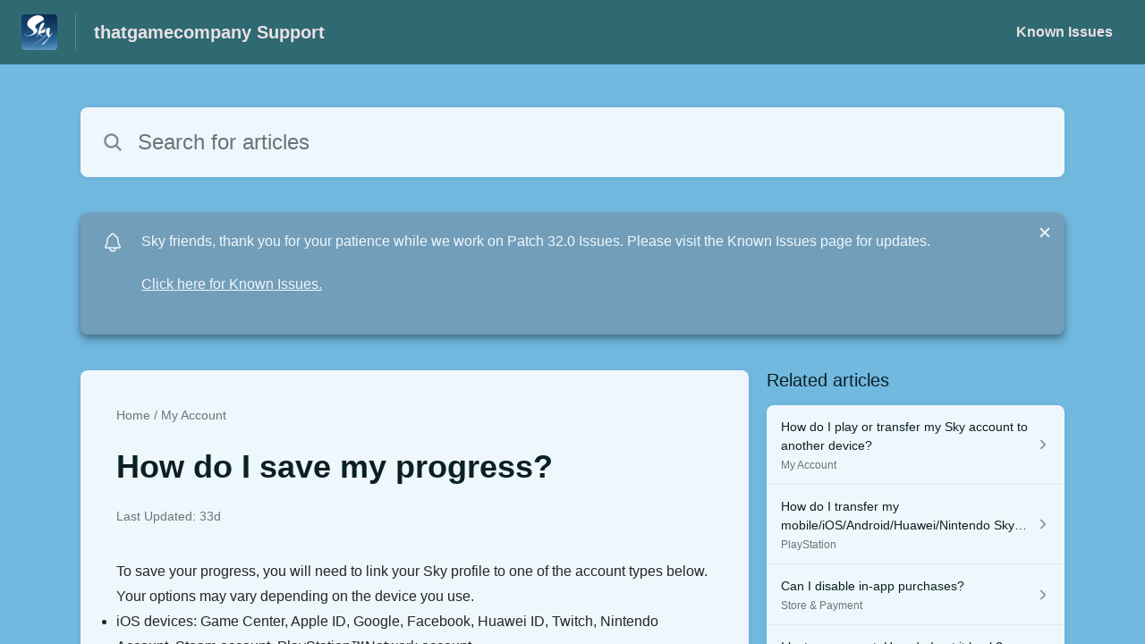

--- FILE ---
content_type: text/html;charset=utf-8
request_url: https://thatgamecompany.helpshift.com/hc/en/17-sky-children-of-the-light/faq/703-how-do-i-save-my-progress/?s=patch-notes&f=hot-fix---january-19-2021---0-12-2-160278&l=en
body_size: 11396
content:
<!DOCTYPE html>
<html lang=en>

<head>
  <title>How do I save my progress? — Sky: Children of the Light Help Center</title>
<meta name="description" content="To save your progress, you will need to link your Sky profile to one of the account types below. Your options may vary depending on the device">
<meta name="robots" content="index, follow">
<meta http-equiv="content-type" content="text/html; charset=utf-8" />
<meta name="viewport" content="width=device-width, initial-scale=1, maximum-scale=1">

<link rel="icon" href="https://d2duuy9yo5pldo.cloudfront.net/dashboard-resources/thatgamecompany/32/7774ae06-a893-46e8-a919-9b9a1fc74f06.webp">
<style>

    
    :root {
    --error-color: #e94b4b;
    --header-bg-color: #2f6972;
    --header-text-color: #e9e1e5;
    --header-text-color-25-opacity: #e9e1e540;
    --footer-bg-color: #2f6972;
    --footer-text-color: #e9e1e5;
    --footer-text-color-10-opacity: #e9e1e51A;
    --footer-text-color-40-opacity: #e9e1e566;
    --footer-text-color-60-opacity: #e9e1e599;
    --primary-text-color: #0b2022;
    --primary-text-color-5-opacity: #0b20220D;
    --primary-text-color-10-opacity: #0b20221A;
    --primary-text-color-20-opacity: #0b202233;
    --primary-text-color-50-opacity: #0b202280;
    --primary-text-color-60-opacity: #0b202299;
    --primary-text-color-80-opacity: #0b2022CC;
    --secondary-text-color: #667679;
    --accent-color: #739eba;
    --accent-color-75-opacity: #739ebabf;
    --action-color: #1b1c40;
    --action-color-5-opacity: #1b1c400D;
    --action-color-20-opacity: #1b1c4033;
    --action-color-80-opacity: #1b1c40CC;
    --primary-bg-color: #72b9e0;
    --content-bg-color: #eef7fc;
    --content-bg-color-85-opacity: #eef7fcD9;
    --content-bg-color-50-opacity: #eef7fc80;
    --secondary-bg-color: #4284a6;
    --greeting-text-color: #ffffff;
    --banner-image-size-desktop: 360px;
    --banner-image-size-mobile-portrait: 224px;
    --banner-image-size-mobile-landscape: 152px;
    --greeting-text-font-size-desktop: 48px;
    --greeting-text-font-size-mobile: 24px;
    
    --cover-background: url(https://d2duuy9yo5pldo.cloudfront.net/dashboard-resources/thatgamecompany/e33625ec-73cf-4f3e-9a01-b302b825b4f9.png);
    --cover-background-gradient: 
        linear-gradient(180deg, rgba(0, 0, 0, 0) 0%, rgba(0, 0, 0, 0.17) 100%),
      ;
    --cover-bg-desktop: url(https://d2duuy9yo5pldo.cloudfront.net/dashboard-resources/thatgamecompany/e33625ec-73cf-4f3e-9a01-b302b825b4f9.png);
    --cover-bg-portrait: url(https://d2duuy9yo5pldo.cloudfront.net/dashboard-resources/thatgamecompany/e33625ec-73cf-4f3e-9a01-b302b825b4f9.png);
    --cover-bg-landscape: url(https://d2duuy9yo5pldo.cloudfront.net/dashboard-resources/thatgamecompany/e33625ec-73cf-4f3e-9a01-b302b825b4f9.png);
  }

  
</style>


  <!-- This files parse CSS entry files for webpack & insert as style tag -->


  <link href="https://d2duuy9yo5pldo.cloudfront.net/hc-themes/theme2/latest/static/style.4190f2c9807a6850512f.css" rel="stylesheet">

</head>

<body class="" data-qa="faq-page">
  
  <div data-is-enabled=false data-policy-version=1
    class="cookie-notif-banner js-cookie-notif-banner hide-cookie-banner">
    <div class="cookie-notif-banner__content">
      <div class="cookie-notif-banner__content-text" dir="">
        <span>
          This website uses only the necessary cookies required for the site&#x27;s proper functioning. By using the website, you consent to all cookies in accordance with the cookie policy. To know more, refer Cookie Policy.
          <a href="https://support.helpshift.com/hc/en/13-helpshift-technical-support/faq/717-cookies-used-by-helpshift/" class="cookie-notif-banner__content-policy-link js-cookie-notif-banner-link"
            target="_blank">
            <svg
  width="22"
  height="22"
  class="cookie-notif-banner__content-link-icon"
  viewBox="0 0 22 22"
  fill="none"
  xmlns="http://www.w3.org/2000/svg"
>
  <path
    d="M16.5 11.9167V17.4167C16.5 17.9029 16.3068 18.3692 15.963 18.713C15.6192 19.0568 15.1529 19.25 14.6667 19.25H4.58333C4.0971 19.25 3.63079 19.0568 3.28697 18.713C2.94315 18.3692 2.75 17.9029 2.75 17.4167V7.33333C2.75 6.8471 2.94315 6.38079 3.28697 6.03697C3.63079 5.69315 4.0971 5.5 4.58333 5.5H10.0833"
    stroke="#4640B9"
    stroke-width="2"
    stroke-linecap="round"
    stroke-linejoin="round"
  />
  <path
    d="M13.75 2.75H19.25V8.25"
    stroke="#4640B9"
    stroke-width="2"
    stroke-linecap="round"
    stroke-linejoin="round"
  />
  <path
    d="M9.16663 12.8333L19.25 2.75"
    stroke="#4640B9"
    stroke-width="2"
    stroke-linecap="round"
    stroke-linejoin="round"
  />
</svg>
          </a>
        </span>
      </div>
      <div class="cookie-notif-banner__content-cta">
        <hc-button label="Understood" class="js-cookie-notif-banner-cta"
          is-rtl=""></hc-button>
      </div>
    </div>
  </div>

  
  <div class="skip-to-content">
    <hc-button label="Skip To Content" class="js-skip-to-content-cta"></hc-button>
  </div>

  <template
  class="js-hc-template"
  data-domain="thatgamecompany"
  data-lang="en"
  data-pagesource="faq"
  data-appid="thatgamecompany_app_20190605230610264-aa658e8c4815148"
  data-platformid="thatgamecompany_platform_20170913225815681-5dad7060f014db2"
  data-hcmode="hc"
  data-faqfilter=""></template>


  <template class="js-web-template"></template>

  
  

<header class="header-section js-web-header " >
  <div class="header-left-container">
    <div class="brand-logo">
      <a class="company-link js-company-link" rel="noreferrer" target="_blank" 
        href=https://www.thatskygame.com/>
        
          <img src="https://d2duuy9yo5pldo.cloudfront.net/dashboard-resources/thatgamecompany/320/7774ae06-a893-46e8-a919-9b9a1fc74f06.webp"
            class="header-brand-logo js-header-brand-logo js-optimized-img"
            data-fallback-src="https://d2duuy9yo5pldo.cloudfront.net/dashboard-resources/thatgamecompany/7774ae06-a893-46e8-a919-9b9a1fc74f06.png" data-loaded-from="original" alt="thatgamecompany Support"/>
        
      </a>
    </div>
    <a aria-label="thatgamecompany Support - Link to Help Centre homepage" class="header-brand-name js-header-brand-name" 
      href="/hc/en/17-sky-children-of-the-light/?s&#x3D;patch-notes&amp;f&#x3D;hot-fix---january-19-2021---0-12-2-160278&amp;l&#x3D;en">thatgamecompany Support</a>
  </div>
  
    <div class="header-right-container">
      <div class="header-icons">
        <a id="js-header-icons" class="header-icon-btn" role="button">
          <svg xmlns='http://www.w3.org/2000/svg' class="js-menu-icon header-icon" viewBox='0 0 512 512'>
  <path fill='none' stroke='currentColor' stroke-linecap='round' stroke-miterlimit='10' stroke-width='48'
    d='M88 152h336M88 256h336M88 360h336' />
</svg>

          <svg xmlns='http://www.w3.org/2000/svg' class="js-close-icon header-icon hide-header-menu" viewBox='0 0 512 512'>
  <path
    d='M289.94 256l95-95A24 24 0 00351 127l-95 95-95-95a24 24 0 00-34 34l95 95-95 95a24 24 0 1034 34l95-95 95 95a24 24 0 0034-34z' />
</svg>

        </a>
      </div>
      <div class="custom-links js-custom-links hide-custom-links ">
        
          <a class="custom-link" rel="noreferrer nofollow" target="_blank"  href=https://thatgamecompany.helpshift.com/hc/en/17-sky-children-of-the-light/section/111-known-issues/>
            Known Issues
          </a>
        
      </div>
    </div>
  
</header>


  
  
    
    
      <div class="dropdown-header js-dropdown-header
      hide-dropdown-header
      " >
        <div class="dropdown-header-container">
          
            
            <div class="dropdown-header-left-container">
              
                
                
                  
                    <static-dropdown class="hc-static-dropdown--language-dropdown language-dropdown" type="widget" is-rtl="false"
                    modal-title="Choose a language" placeholder="Search" width="240px">
     <script type="application/json">
          [{"id":"en","title":"English","selected":true,"url":"/hc/en/17-sky-children-of-the-light/faq/703-how-do-i-save-my-progress/?s=patch-notes&f=hot-fix---january-19-2021---0-12-2-160278&l=en"},{"id":"ja","title":"日本語","selected":false,"url":"/hc/ja/17-sky-children-of-the-light/faq/703-how-do-i-save-my-progress/?s=patch-notes&f=hot-fix---january-19-2021---0-12-2-160278&l=en"},{"id":"it","title":"Italiano","selected":false,"url":"/hc/it/17-sky-children-of-the-light/faq/703-how-do-i-save-my-progress/?s=patch-notes&f=hot-fix---january-19-2021---0-12-2-160278&l=en"},{"id":"ru","title":"Русский","selected":false,"url":"/hc/ru/17-sky-children-of-the-light/faq/703-how-do-i-save-my-progress/?s=patch-notes&f=hot-fix---january-19-2021---0-12-2-160278&l=en"},{"id":"es","title":"Español (Spanish)","selected":false,"url":"/hc/es/17-sky-children-of-the-light/faq/703-how-do-i-save-my-progress/?s=patch-notes&f=hot-fix---january-19-2021---0-12-2-160278&l=en"},{"id":"fr","title":"Français","selected":false,"url":"/hc/fr/17-sky-children-of-the-light/faq/703-how-do-i-save-my-progress/?s=patch-notes&f=hot-fix---january-19-2021---0-12-2-160278&l=en"},{"id":"ko","title":"한국어","selected":false,"url":"/hc/ko/17-sky-children-of-the-light/faq/703-how-do-i-save-my-progress/?s=patch-notes&f=hot-fix---january-19-2021---0-12-2-160278&l=en"},{"id":"de","title":"Deutsch","selected":false,"url":"/hc/de/17-sky-children-of-the-light/faq/703-how-do-i-save-my-progress/?s=patch-notes&f=hot-fix---january-19-2021---0-12-2-160278&l=en"},{"id":"pt","title":"Português","selected":false,"url":"/hc/pt/17-sky-children-of-the-light/faq/703-how-do-i-save-my-progress/?s=patch-notes&f=hot-fix---january-19-2021---0-12-2-160278&l=en"},{"id":"id","title":"Bahasa Indonesia","selected":false,"url":"/hc/id/17-sky-children-of-the-light/faq/703-how-do-i-save-my-progress/?s=patch-notes&f=hot-fix---january-19-2021---0-12-2-160278&l=en"},{"id":"zh","title":" 简体中文","selected":false,"url":"/hc/zh/17-sky-children-of-the-light/faq/703-how-do-i-save-my-progress/?s=patch-notes&f=hot-fix---january-19-2021---0-12-2-160278&l=en"},{"id":"zh-hant","title":"繁體中文","selected":false,"url":"/hc/zh-hant/17-sky-children-of-the-light/faq/703-how-do-i-save-my-progress/?s=patch-notes&f=hot-fix---january-19-2021---0-12-2-160278&l=en"},{"id":"vi","title":"Tiếng Việt","selected":false,"url":"/hc/vi/17-sky-children-of-the-light/faq/703-how-do-i-save-my-progress/?s=patch-notes&f=hot-fix---january-19-2021---0-12-2-160278&l=en"},{"id":"th","title":"ไทย","selected":false,"url":"/hc/th/17-sky-children-of-the-light/faq/703-how-do-i-save-my-progress/?s=patch-notes&f=hot-fix---january-19-2021---0-12-2-160278&l=en"}]
     </script>
   </static-dropdown>
                  
                
              
            </div>
          
        </div>
      </div>
    
  

  <div class="content-wrapper faq-content-wrapper js-content-wrapper
    
    "
    tabindex="-1"
  >
    
      <div class="faq-page-cover faq-page-cover--without-header">
        <div class="faq-search js-faq-search">
          <hc-search class="search-box js-hc-search js-hc-search-in-page-title">
     <script type="application/json">
       {"platform_type":"web","show_search_icon":false,"show_contact_us_button":true,"is_preview":false,"hc_mode":"hc","app_id":"thatgamecompany_app_20190605230610264-aa658e8c4815148","app_slug":"sky-children-of-the-light","search_url":"/hc/en/17-sky-children-of-the-light/search/","lang":"en","is_sdkx":false,"is_rtl":false,"query_string":"?s=patch-notes&f=hot-fix---january-19-2021---0-12-2-160278&l=en","is_widget":false,"contact_us_visibility_config":"always","translations":{"no_results_text":"Sorry, but we couldn’t find anything.","more_help_text":"Need more help?","chat_with_us":"Chat with us","cancel_search_text":"Cancel","all_results_text":"Show all results","popular_articles_title":"Popular articles","recent_search_text":"Recent Searches","search_placeholder":"Search for articles","clear_search_text":"Clear search","search_results_text":"Search results for \"%1$s\""}}
     </script>
   </hs-search>
        </div>
      </div>
    
    <div class="faq-announcement-section"><div class="js-announcement-section  ">
  <hc-announcement class="hc-announcement-section" is-rtl="false">
      <script type="application/json">
        {"is_rtl":false,"is_sdkx":false,"is_widget":false,"id":"thatgamecompany_hc_announcement_20260108164512153-4e94154f03f30d7","message":"Sky friends, thank you for your patience while we work on Patch 32.0 Issues. Please visit the Known Issues page for updates.","link_description":"Click here for Known Issues.","link":"https://thatgamecompany.helpshift.com/hc/faq/1429-known-issues-patch-32-0/"}
      </script>
    </hc-announcement>
</div>
</div>
    <main class="article-page " >
      <div
        class="faq-details js-faq-details"
        
        data-faqid=thatgamecompany_faq_20200805230915421-d4fbf47fede33db
        data-appid="thatgamecompany_app_20190605230610264-aa658e8c4815148"
        data-table-of-contents-title="Table of Contents"
        data-table-of-contents-hide-text="hide"
      >
        <div class="faq-cover js-faq-load " data-faqid=thatgamecompany_faq_20200805230915421-d4fbf47fede33db data-faqpid="703"
          data-faqentitle="How do I save my progress?" data-cifs="{}">
          
            <nav aria-label="Breadcrumb" class="faq-breadcrumb">
              <ol class="faq-breadcrumb-list">
                
                  <li class="faq-breadcrumb-item">
                    <a class="link faq-breadcrumb-link" href=/hc/en/17-sky-children-of-the-light/?s&#x3D;patch-notes&amp;f&#x3D;hot-fix---january-19-2021---0-12-2-160278&amp;l&#x3D;en>Home</a>
                  </li>
                
                <li class="faq-breadcrumb-item">
                  <a class="link faq-breadcrumb-link" href=/hc/en/17-sky-children-of-the-light/section/113-my-account/?s&#x3D;patch-notes&amp;f&#x3D;hot-fix---january-19-2021---0-12-2-160278&amp;l&#x3D;en>
                    My Account
                  </a>
                </li>
              </ol>
            </nav>
          
          <h2 class="faq-title">How do I save my progress?</h2>
        </div>
        <div class="faq-last-update js-faq-last-update show-faq-last-update">Last Updated: 33d</div>
        <div class="faq-article js-faq-article">
          <div class="article-body js-faq-details-article-body">
            <div class="faq-body js-faq-body">
              <p><span style="color: rgb(38, 38, 38); background-color: transparent;">To save your progress, you will need to link your Sky profile to one of the account types below. Your options may vary depending on the device you use.</span></p><ul><li style="color: rgb(38, 38, 38);"><p><span style="color: rgb(38, 38, 38); background-color: transparent;">iOS devices: Game Center, Apple ID, Google, Facebook,&nbsp;<span style="color: rgb(38, 38, 38); background-color: transparent;">Huawei ID, </span>Twitch, Nintendo Account, Steam account, <span style="color: rgb(38, 38, 38); background-color: transparent;">PlayStation™Network account</span></span></p> </li><li style="color: rgb(38, 38, 38);"><p><span style="color: rgb(38, 38, 38); background-color: transparent;">Android devices: <span style="color: rgb(38, 38, 38); background-color: transparent;">Google, Facebook, <span style="color: rgb(38, 38, 38); background-color: transparent;">Huawei ID, </span>Twitch, Nintendo Account, Steam account, <span style="color: rgb(38, 38, 38); background-color: transparent;">PlayStation™Network account</span></span></span></p> </li><li style="color: rgb(38, 38, 38);"><p><span style="color: rgb(38, 38, 38); background-color: transparent;">Huawei devices: Huawei ID,&nbsp;<span style="color: rgb(38, 38, 38); background-color: transparent;"> <span style="color: rgb(38, 38, 38); background-color: transparent;">Google, Facebook, <span style="color: rgb(38, 38, 38); background-color: transparent;"><span style="color: rgb(38, 38, 38); background-color: transparent;">Twitch, Nintendo Account, Steam account, <span style="color: rgb(38, 38, 38); background-color: transparent;">PlayStation™Network account</span></span></span></span></span></span></p> </li><li style="color: rgb(38, 38, 38);"><p><span style="color: rgb(38, 38, 38); background-color: transparent;">Switch: Nintendo Account</span></p> </li><li style="color: rgb(38, 38, 38);"><p><span style="color: rgb(38, 38, 38); background-color: transparent;">PlayStation: PlayStation™Network account</span></p> </li><li style="color: rgb(38, 38, 38);"><p><span style="color: rgb(38, 38, 38); background-color: transparent;">PC: Steam account</span></p></li> </ul><p><span style="color: rgb(38, 38, 38); background-color: transparent;">Follow these steps to link your already-existing Sky profile:</span></p><ul><li style="color: rgb(38, 38, 38);"><p><span style="color: rgb(38, 38, 38); background-color: transparent;">Open your Sky account on the device you currently play Sky on (Note: if you primarily play Sky on Switch, PlayStation, or Steam, open Sky on a mobile device instead to link new platforms.)</span></p> </li><li style="color: rgb(38, 38, 38);"><p><span style="color: rgb(38, 38, 38); background-color: transparent;">Select the cog icon in the top-right corner of the screen to open the utility menu.</span></p> </li><li style="color: rgb(38, 38, 38);"><p><span style="color: rgb(38, 38, 38); background-color: transparent;">In the utility menu, select the Account icon to access the Account menu.</span></p> </li><li style="color: rgb(38, 38, 38);"><p><span style="color: rgb(38, 38, 38); background-color: transparent;">In the Account menu you will find a list of accounts. Choosing one of the accounts (Game Center/Apple/Google/Facebook/Nintendo Account/Huawei ID/PlayStation™Network account/Steam account) will allow you to link your Sky profile to the relevant account.</span></p> </li><li style="color: rgb(38, 38, 38);"><p><span style="color: rgb(38, 38, 38); background-color: transparent;">Link and follow any further directions to sign in those accounts if asked.</span></p></li> </ul><p><span style="color: rgb(38, 38, 38); background-color: transparent;">The Account information button will display your unique Sky ID which can be used to recover your account if it ever gets lost, so we encourage you to keep a screenshot of this. Please remember not to share your Sky ID with others.</span></p><p><span style="color: rgb(38, 38, 38); background-color: transparent;">Doing this will protect your progress, and allow you to access your game from any other supported device, as long as you are logged into the same linked account on that device.</span></p><p><span style="color: rgb(38, 38, 38); background-color: transparent;">It is important to note that only one Sky profile can be linked to each Game Center, Apple, Google, Facebook, Nintendo, Huawei ID, PlayStation™ Network, Steam, and Twitch account. Any account that already has a Sky profile linked to it cannot be linked to another Sky profile.</span></p><p><span style="color: rgb(38, 38, 38); background-color: transparent;"><strong>Important:</strong></span></p><ul><li style="color: rgb(38, 38, 38);"><p><span style="color: rgb(38, 38, 38); background-color: transparent;">If you choose not to link your Sky profile to an account, the game will still save your progress locally to your device, however, if you delete the Sky app you will lose all of your progress.</span></p> </li><li style="color: rgb(38, 38, 38);"><p><span style="color: rgb(38, 38, 38); background-color: transparent;">If you play on the Nintendo Switch, it automatically links to the Nintendo Account you are login into when you start Sky for the first time.</span></p> </li><li style="color: rgb(38, 38, 38);"><p><span style="color: rgb(38, 38, 38); background-color: transparent;">If you play on PlayStation 4 or PlayStation 5, it automatically links to the PlayStation™ Network account you are logged into when you start Sky for the first time.</span></p> </li><li style="color: rgb(38, 38, 38);"><p><span style="color: rgb(38, 38, 38); background-color: transparent;">If you play on PC/Steam, it automatically links the Steam account you are logged into when you start Sky for the first time.</span></p></li> </ul><p>&nbsp;</p><p><span style="color: rgb(38, 38, 38); background-color: transparent;">Please note that due to security and verification concerns, our Player Support will not be able to manually assist with unlinking accounts. Please make sure to use the correct account when linking to Sky.</span></p><p><span style="color: rgb(38, 38, 38); background-color: transparent;">For more information on how to create one of the Game Services mentioned above, please see the following support pages:</span></p><ul><li><span style="color: rgb(38, 38, 38); background-color: transparent;"><span style="color: #262626; background-color: transparent;">Game Center:</span><span style="color: #262626; background-color: transparent;">&nbsp; <u><a style="color: rgb(38, 38, 38);" href="https://support.apple.com/en-us/HT210401" rel="nofollow" target="_blank">https://support.apple.com/en-us/HT210401</a></u></span></span></li><li style="color: rgb(38, 38, 38);"><p><span style="color: rgb(38, 38, 38);"><span style="background-color: transparent;">Apple ID: </span><a style="color: rgb(38, 38, 38);" href="https://support.apple.com/en-gb/HT204316" target="_blank" rel="nofollow"><span style="background-color: transparent;"><u>https://support.apple.com/en-gb/HT204316</u></span></a></span></p> </li><li style="color: rgb(38, 38, 38);"><p><span style="color: rgb(38, 38, 38);"><span style="background-color: transparent;">Android: </span><a style="color: rgb(38, 38, 38);" href="https://support.google.com/android/answer/7664951?hl=en" target="_blank" rel="nofollow"><span style="background-color: transparent;"><u>https://support.google.com/android/answer/7664951?hl=en</u></span></a></span></p> </li><li style="color: rgb(38, 38, 38);"><p><span style="color: rgb(38, 38, 38);"><span style="background-color: transparent;">Nintendo Switch: </span><a style="color: rgb(38, 38, 38);" href="https://en-americas-support.nintendo.com/app/answers/detail/a_id/15982/~/how-to-create-a-nintendo-account" target="_blank" rel="nofollow"><span style="background-color: transparent;"><u>https://en-americas-support.nintendo.com/app/answers/detail/a_id/15982/~/how-to-create-a-nintendo-account</u></span></a></span></p> </li><li style="color: rgb(38, 38, 38);"><p><span style="color: rgb(38, 38, 38);"><span style="background-color: transparent;">Playstation:&nbsp;</span><a style="color: rgb(38, 38, 38);" href="https://www.playstation.com/en-us/support/account/create-account-for-psn/" target="_blank" rel="nofollow"><span style="background-color: transparent;"><u>https://www.playstation.com/en-us/support/account/create-account-for-psn/</u></span></a></span></p> </li><li style="color: rgb(38, 38, 38);"><p><span style="color: rgb(38, 38, 38);"><span style="background-color: transparent;">Steam: </span><a style="color: rgb(38, 38, 38);" href="https://help.steampowered.com/en/faqs/view/1DED-79C6-0568-A72C#:~:text=Using%20the%20Steam%20website%3A,prompts%20to%20create%20your%20account" target="_blank" rel="nofollow"><span style="background-color: transparent;"><u>https://help.steampowered.com/en/faqs/view/1DED-79C6-0568-A72C#:~:text=Using%20the%20Steam%20website%3A,prompts%20to%20create%20your%20account</u></span></a></span></p> </li><li style="color: rgb(38, 38, 38);"><p><span style="color: rgb(38, 38, 38);"><span style="background-color: transparent;">Huawei: <span style="color: rgb(38, 38, 38);"><a style="color: rgb(38, 38, 38);" href="https://consumer.huawei.com/en/support/content/en-us15776875/" target="_blank" rel="nofollow">https://consumer.huawei.com/en/support/content/en-us15776875/</a></span></span></span></p> </li><li style="color: rgb(38, 38, 38);"><p><span style="color: rgb(38, 38, 38);"><span style="background-color: transparent;">Facebook: </span><a style="color: rgb(38, 38, 38);" href="https://www.facebook.com/help/188157731232424" target="_blank" rel="nofollow"><span style="background-color: transparent;"><u>https://www.facebook.com/help/188157731232424</u></span></a><span style="background-color: transparent;"><u>&nbsp;</u></span></span></p> </li><li style="color: rgb(38, 38, 38);"><p><span style="color: rgb(38, 38, 38);"><span style="background-color: transparent;">Twitch: </span><a style="color: rgb(38, 38, 38);" href="https://help.twitch.tv/s/article/twitch-account-settings?language=en_US#:~:text=You%20can%20connect%20your%20Twitch,to%20connect%20your%20respective%20account" target="_blank" rel="nofollow"><span style="background-color: transparent;"><u>https://help.twitch.tv/s/article/twitch-account-settings?language=en_US#:~:text=You%20can%20connect%20your%20Twitch,to%20connect%20your%20respective%20account</u></span></a></span></p></li> </ul>
            </div>
            


          </div>
          <div class="faq-feedback js-faq-feedback">
            <faq-feedback faq-id="thatgamecompany_faq_20200805230915421-d4fbf47fede33db"
                 lang="en">
    <script type="application/json">
          {"contact_us":"Contact us","feedback_thank_you":"Thank you for your feedback.","chat_with_us":"Chat with us","show_contact_us_button":false,"positive_feedback":"Yes","is_preview":false,"feedback_question":"Was this article helpful?","is_sdkx":false,"feedback_no":"Thank you for your feedback. Please contact us if you still need help.","is_rtl":false,"contact_us_url":"/hc/en/17-sky-children-of-the-light/contact-us/?s=patch-notes&f=hot-fix---january-19-2021---0-12-2-160278&l=en","is_widget":false,"contact_us_visibility_config":"always","negative_feedback":"No"}
       </script>
   </faq-feedback>
          </div>
        </div>
      </div>
      <div class="related-articles js-related-articles" >
  <h4 class="related-articles-header">Related articles</h4>
  <section class="related-articles-content js-related-articles-content" data-empty-text="No articles found." data-active-platform="web">
    <span class="related-articles-item-link">
  <div class="related-article-laoder">
    <div>
      <skeleton-loader height="16px"></skeleton-loader>
    </div>
    <div>
      <skeleton-loader width="66%" height="12px"></skeleton-loader>
    </div>
  </div>
</span>

    <span class="related-articles-item-link">
  <div class="related-article-laoder">
    <div>
      <skeleton-loader height="16px"></skeleton-loader>
    </div>
    <div>
      <skeleton-loader width="66%" height="12px"></skeleton-loader>
    </div>
  </div>
</span>

    <span class="related-articles-item-link">
  <div class="related-article-laoder">
    <div>
      <skeleton-loader height="16px"></skeleton-loader>
    </div>
    <div>
      <skeleton-loader width="66%" height="12px"></skeleton-loader>
    </div>
  </div>
</span>

    <span class="related-articles-item-link">
  <div class="related-article-laoder">
    <div>
      <skeleton-loader height="16px"></skeleton-loader>
    </div>
    <div>
      <skeleton-loader width="66%" height="12px"></skeleton-loader>
    </div>
  </div>
</span>

  </section>
</div>

    </main>
    
  
    <div 
      class=" language-dropdown-mobile">
      
        
          <static-dropdown class="hc-static-dropdown--language-dropdown" type="link" is-rtl="false"
                    modal-title="Choose a language" placeholder="Search" searchable="true" direction="center" width="220px">
     <script type="application/json">
          [{"id":"en","title":"English","selected":true,"url":"/hc/en/17-sky-children-of-the-light/faq/703-how-do-i-save-my-progress/?s=patch-notes&f=hot-fix---january-19-2021---0-12-2-160278&l=en"},{"id":"ja","title":"日本語","selected":false,"url":"/hc/ja/17-sky-children-of-the-light/faq/703-how-do-i-save-my-progress/?s=patch-notes&f=hot-fix---january-19-2021---0-12-2-160278&l=en"},{"id":"it","title":"Italiano","selected":false,"url":"/hc/it/17-sky-children-of-the-light/faq/703-how-do-i-save-my-progress/?s=patch-notes&f=hot-fix---january-19-2021---0-12-2-160278&l=en"},{"id":"ru","title":"Русский","selected":false,"url":"/hc/ru/17-sky-children-of-the-light/faq/703-how-do-i-save-my-progress/?s=patch-notes&f=hot-fix---january-19-2021---0-12-2-160278&l=en"},{"id":"es","title":"Español (Spanish)","selected":false,"url":"/hc/es/17-sky-children-of-the-light/faq/703-how-do-i-save-my-progress/?s=patch-notes&f=hot-fix---january-19-2021---0-12-2-160278&l=en"},{"id":"fr","title":"Français","selected":false,"url":"/hc/fr/17-sky-children-of-the-light/faq/703-how-do-i-save-my-progress/?s=patch-notes&f=hot-fix---january-19-2021---0-12-2-160278&l=en"},{"id":"ko","title":"한국어","selected":false,"url":"/hc/ko/17-sky-children-of-the-light/faq/703-how-do-i-save-my-progress/?s=patch-notes&f=hot-fix---january-19-2021---0-12-2-160278&l=en"},{"id":"de","title":"Deutsch","selected":false,"url":"/hc/de/17-sky-children-of-the-light/faq/703-how-do-i-save-my-progress/?s=patch-notes&f=hot-fix---january-19-2021---0-12-2-160278&l=en"},{"id":"pt","title":"Português","selected":false,"url":"/hc/pt/17-sky-children-of-the-light/faq/703-how-do-i-save-my-progress/?s=patch-notes&f=hot-fix---january-19-2021---0-12-2-160278&l=en"},{"id":"id","title":"Bahasa Indonesia","selected":false,"url":"/hc/id/17-sky-children-of-the-light/faq/703-how-do-i-save-my-progress/?s=patch-notes&f=hot-fix---january-19-2021---0-12-2-160278&l=en"},{"id":"zh","title":" 简体中文","selected":false,"url":"/hc/zh/17-sky-children-of-the-light/faq/703-how-do-i-save-my-progress/?s=patch-notes&f=hot-fix---january-19-2021---0-12-2-160278&l=en"},{"id":"zh-hant","title":"繁體中文","selected":false,"url":"/hc/zh-hant/17-sky-children-of-the-light/faq/703-how-do-i-save-my-progress/?s=patch-notes&f=hot-fix---january-19-2021---0-12-2-160278&l=en"},{"id":"vi","title":"Tiếng Việt","selected":false,"url":"/hc/vi/17-sky-children-of-the-light/faq/703-how-do-i-save-my-progress/?s=patch-notes&f=hot-fix---january-19-2021---0-12-2-160278&l=en"},{"id":"th","title":"ไทย","selected":false,"url":"/hc/th/17-sky-children-of-the-light/faq/703-how-do-i-save-my-progress/?s=patch-notes&f=hot-fix---january-19-2021---0-12-2-160278&l=en"}]
     </script>
   </static-dropdown>
        
      
    </div>
  


    
  
    
      
      
<div class="need-help-section-2">
  <p class="need-help-section-2__text" >Need more help?</p>
  <hc-button label="Contact us" navigate-to=/hc/en/17-sky-children-of-the-light/contact-us/?s&#x3D;patch-notes&amp;f&#x3D;hot-fix---january-19-2021---0-12-2-160278&amp;l&#x3D;en></hc-button>
</div>
    
  


    
  <footer class="footer-section js-footer-section  hide-brand-footer" >
  <div class="footer-wrapper">
    <div class="footer-content-wrapper">
      <div class="social-media-wrapper">
        <div class="footer-brand-details">
          <a aria-label="Footer branding, thatgamecompany" class="footer-brand-link js-company-footer-link" rel="noreferrer" target="_blank" 
            href=https://www.thatskygame.com/>
            
              <img src="https://d2duuy9yo5pldo.cloudfront.net/dashboard-resources/thatgamecompany/320/7774ae06-a893-46e8-a919-9b9a1fc74f06.webp"
                class="footer-brand-logo js-footer-brand-logo js-optimized-img" data-fallback-src="https://d2duuy9yo5pldo.cloudfront.net/dashboard-resources/thatgamecompany/7774ae06-a893-46e8-a919-9b9a1fc74f06.png"
                data-loaded-from="original" alt="thatgamecompany" />
            
            <span class="footer-brand-title js-footer-brand-name">thatgamecompany</span>
          </a>
        </div>
        <p class="footer-description-note js-footer-description-note" ></p>
        <div class="footer-social-media js-footer-social-media"></div>
      </div>
      <div class="info-resources-wrapper">
        <ul class="info-resources js-info-resources">
          
        </ul>
      </div>
    </div>
    <div class="footer-copyright-note js-footer-copyright-note"></div>
    
      <div class="helpshift-info js-helpshift-info">
        <a aria-label="Powered by Helpshift, directs to helpshift.com" class="footer-helpshift-branding" rel="noreferrer" target="_blank" href="https://helpshift.com">
          <svg class="footer-helpshift-branding-text" width="176" height="28" viewBox="0 0 176 28" fill="none" xmlns="http://www.w3.org/2000/svg">
  <g clip-path="url(#clip0)">
    <path fill-rule="evenodd" clip-rule="evenodd"
      d="M170.041 8.53901C170.17 7.64019 170.305 6.69933 170.447 5.71644C170.468 5.56983 170.594 5.46099 170.742 5.46099L172.734 5.46099C172.748 5.46099 172.762 5.46201 172.776 5.46403C172.939 5.48747 173.053 5.63848 173.029 5.80131C172.891 6.75916 172.76 7.67173 172.635 8.53901H175.073C175.238 8.53901 175.371 8.67237 175.371 8.83688C175.371 8.85111 175.37 8.86532 175.368 8.8794L175.167 10.2695C175.146 10.416 175.02 10.5248 174.872 10.5248H172.348C172.017 12.8226 171.74 14.7423 171.517 16.2837C171.364 17.3455 171.641 17.8088 172.178 17.8088C172.526 17.8088 172.888 17.6387 173.265 17.2985C173.279 17.2855 173.295 17.2739 173.311 17.264C173.452 17.1793 173.635 17.2251 173.72 17.3661L174.551 18.749C174.63 18.8814 174.595 19.0525 174.47 19.1432C174.02 19.47 173.533 19.745 173.009 19.9682C172.138 20.3389 168.215 21.2096 168.925 16.2837C169.159 14.6604 169.435 12.7408 169.755 10.5248H165.743L163.26 27.7446C163.239 27.8912 163.113 28 162.965 28H160.942C160.777 28 160.644 27.8666 160.644 27.7021C160.644 27.6879 160.645 27.6737 160.647 27.6596L163.118 10.5248H161.674C161.51 10.5248 161.376 10.3915 161.376 10.227C161.376 10.2128 161.377 10.1987 161.379 10.1846L161.579 8.79456C161.6 8.6479 161.726 8.53901 161.874 8.53901H163.404L163.711 6.41141C163.713 6.39866 163.716 6.38619 163.719 6.37406C163.846 5.50033 163.927 4.9312 163.964 4.66667C164.344 1.94409 166.283 0 169.052 0C169.95 0 170.768 0.290481 171.505 0.871443C171.623 0.965003 171.653 1.13251 171.574 1.26121L170.619 2.81518C170.533 2.95536 170.349 2.99918 170.209 2.91307C170.19 2.90144 170.172 2.88773 170.156 2.87219C169.632 2.35939 168.991 2.24398 168.233 2.52598C166.954 3.00214 166.662 4.13797 166.589 4.66667C166.528 5.10219 166.351 6.32678 166.059 8.34043H166.058L166.03 8.53901H170.041Z"
      fill="black" />
    <path fill-rule="evenodd" clip-rule="evenodd"
      d="M157.85 8.53892H159.86C160.025 8.53892 160.158 8.67228 160.158 8.83679C160.158 8.85101 160.157 8.86521 160.155 8.87928L158.58 19.8013C158.559 19.9478 158.433 20.0566 158.285 20.0566H156.275C156.11 20.0566 155.976 19.9233 155.976 19.7588C155.976 19.7446 155.977 19.7304 155.98 19.7163L157.555 8.7943C157.576 8.64772 157.701 8.53892 157.85 8.53892ZM159.372 5.4609C158.549 5.4609 157.967 4.79409 158.073 3.97154C158.179 3.14899 158.932 2.48218 159.755 2.48218C160.578 2.48218 161.16 3.14899 161.054 3.97154C160.948 4.79409 160.195 5.4609 159.372 5.4609Z"
      fill="black" />
    <path fill-rule="evenodd" clip-rule="evenodd"
      d="M147.742 9.14472C148.49 8.63326 149.378 8.34033 150.36 8.34033C153.49 8.34033 154.906 10.1871 154.483 13.4045L154.483 13.4045L154.474 13.4662C154.473 13.4786 154.471 13.491 154.469 13.5034L153.562 19.8012C153.541 19.9478 153.415 20.0566 153.267 20.0566H151.285C151.12 20.0566 150.987 19.9233 150.987 19.7588C150.987 19.7446 150.988 19.7304 150.99 19.7163L151.885 13.5034C152.185 11.4159 151.698 10.5247 150.161 10.5247C149.231 10.5247 148.081 11.1432 147.317 12.0933L146.205 19.8012C146.184 19.9478 146.058 20.0566 145.91 20.0566H143.929C143.764 20.0566 143.631 19.9233 143.631 19.7588C143.631 19.7446 143.632 19.7304 143.634 19.7163L146.411 0.453879C146.433 0.307292 146.558 0.198486 146.707 0.198486H148.688C148.852 0.198486 148.986 0.331848 148.986 0.496359C148.986 0.510573 148.985 0.524769 148.983 0.538838L147.742 9.14472Z"
      fill="black" />
    <path fill-rule="evenodd" clip-rule="evenodd"
      d="M134.55 19.1882C135.035 19.615 136.225 20.2552 137.896 20.2552C140.812 20.2552 142.315 18.7614 142.376 16.6985C142.433 14.8135 141.212 14.1303 139.677 13.1344C138.803 12.6365 138.047 12.146 138.066 11.5058C138.082 10.9723 138.542 10.4743 139.583 10.4743C140.685 10.4743 141.482 10.9367 141.692 11.0434C141.721 11.0608 141.761 11.0869 141.813 11.1217V11.1217C141.95 11.213 142.135 11.1761 142.227 11.0392C142.228 11.0371 142.229 11.0349 142.231 11.0328L143.1 9.65594C143.181 9.52713 143.152 9.35781 143.032 9.26338C142.966 9.21064 142.905 9.16378 142.852 9.1228C142.399 8.8027 141.418 8.34033 139.96 8.34033C136.83 8.34033 135.572 9.97641 135.522 11.648C135.472 13.3197 136.58 14.2163 138.013 15.0699C139.202 15.7456 139.85 16.2717 139.83 16.9475C139.806 17.73 139.053 18.1568 138.201 18.1568C136.92 18.1568 136.16 17.6588 135.847 17.4454C135.81 17.4223 135.769 17.3934 135.723 17.3589V17.3589C135.592 17.2599 135.405 17.286 135.306 17.4173C135.303 17.4215 135.3 17.4258 135.297 17.4302L134.418 18.7321C134.332 18.8592 134.357 19.0305 134.475 19.1282C134.508 19.1548 134.532 19.1748 134.55 19.1882Z"
      fill="black" />
    <path fill-rule="evenodd" clip-rule="evenodd"
      d="M124.921 9.35411C125.844 8.65311 127.02 8.34033 128.3 8.34033C131.264 8.34033 133.666 11.0076 133.666 14.2978C133.666 17.588 131.264 20.2552 128.3 20.2552C127.02 20.2552 125.844 19.9427 124.922 19.2422V27.8013C124.922 27.911 124.833 27.9999 124.723 27.9999H123.73C123.62 27.9999 123.531 27.911 123.531 27.8013V8.7375C123.531 8.62782 123.62 8.53891 123.73 8.53891H124.338C124.452 8.53891 124.556 8.60401 124.606 8.70657L124.921 9.35411ZM124.922 10.859V17.7365C125.762 18.7832 127.028 19.163 128.3 19.163C130.496 19.163 132.275 17.0396 132.275 14.2978C132.275 11.5559 130.496 9.43253 128.3 9.43253C127.028 9.43253 125.762 9.81236 124.922 10.859Z"
      fill="black" />
    <path
      d="M121.643 0.198486H120.649C120.539 0.198486 120.45 0.287394 120.45 0.397068V19.8581C120.45 19.9677 120.539 20.0566 120.649 20.0566H121.643C121.753 20.0566 121.842 19.9677 121.842 19.8581V0.397068C121.842 0.287394 121.753 0.198486 121.643 0.198486Z"
      fill="black" />
    <path fill-rule="evenodd" clip-rule="evenodd"
      d="M109.838 14.7942C110.038 17.2917 111.732 19.163 113.793 19.163C115.119 19.163 116.333 18.7377 117.269 18.0221L117.391 17.9188C117.474 17.8476 117.599 17.8575 117.671 17.9409C117.671 17.9413 117.671 17.9417 117.672 17.942L118.123 18.4779C118.193 18.5619 118.183 18.6871 118.099 18.7577C118.098 18.7582 118.097 18.7587 118.097 18.7592L118.018 18.8239C116.925 19.7162 115.47 20.2552 113.793 20.2552C110.829 20.2552 108.427 17.588 108.427 14.2978C108.427 11.0076 110.829 8.34033 113.793 8.34033C116.755 8.34033 118.959 11.006 118.96 14.2949L118.962 14.4931C118.964 14.6576 118.832 14.7924 118.667 14.7942C118.666 14.7942 118.665 14.7942 118.664 14.7942L109.838 14.7942ZM109.838 13.8013H117.551C117.373 11.3038 115.854 9.43253 113.793 9.43253C111.732 9.43253 110.038 11.3038 109.838 13.8013Z"
      fill="black" />
    <path fill-rule="evenodd" clip-rule="evenodd"
      d="M98.3911 9.98132C99.3998 8.9116 100.741 8.34033 102.167 8.34033C105.06 8.34033 106.85 10.1247 106.934 13.2698C106.936 13.2812 106.937 13.2929 106.937 13.3049V19.8581C106.937 19.9677 106.848 20.0566 106.738 20.0566H105.744C105.634 20.0566 105.546 19.9677 105.546 19.8581V13.5034C105.546 10.7616 104.362 9.43253 102.167 9.43253C100.883 9.43253 99.4 10.0916 98.3911 11.3869V19.8581C98.3911 19.9677 98.3022 20.0566 98.1924 20.0566H97.1987C97.089 20.0566 97 19.9677 97 19.8581V0.397068C97 0.287394 97.089 0.198486 97.1987 0.198486H98.1924C98.3022 0.198486 98.3911 0.287394 98.3911 0.397068V9.98132Z"
      fill="black" />
  </g>
  <path
    d="M2.4375 8.72656V20H3.84375V15.9766H6.67969C8.79688 15.9766 10.3047 14.4844 10.3047 12.375C10.3047 10.2266 8.82812 8.72656 6.69531 8.72656H2.4375ZM3.84375 9.97656H6.32812C7.96094 9.97656 8.85938 10.8281 8.85938 12.375C8.85938 13.8672 7.92969 14.7266 6.32812 14.7266H3.84375V9.97656ZM15.6641 20.1484C18.0625 20.1484 19.5469 18.4922 19.5469 15.7891C19.5469 13.0781 18.0625 11.4297 15.6641 11.4297C13.2656 11.4297 11.7812 13.0781 11.7812 15.7891C11.7812 18.4922 13.2656 20.1484 15.6641 20.1484ZM15.6641 18.9375C14.0703 18.9375 13.1719 17.7812 13.1719 15.7891C13.1719 13.7891 14.0703 12.6406 15.6641 12.6406C17.2578 12.6406 18.1562 13.7891 18.1562 15.7891C18.1562 17.7812 17.2578 18.9375 15.6641 18.9375ZM31.9375 11.5781H30.5859L28.9297 18.3125H28.8047L26.9219 11.5781H25.6328L23.75 18.3125H23.625L21.9688 11.5781H20.6094L22.9688 20H24.3281L26.2031 13.4844H26.3281L28.2109 20H29.5781L31.9375 11.5781ZM39 17.8203C38.6484 18.5625 37.9141 18.9609 36.8281 18.9609C35.3984 18.9609 34.4688 17.9062 34.3984 16.2422V16.1797H40.4531V15.6641C40.4531 13.0469 39.0703 11.4297 36.7969 11.4297C34.4844 11.4297 33 13.1484 33 15.7969C33 18.4609 34.4609 20.1484 36.7969 20.1484C38.6406 20.1484 39.9531 19.2578 40.3438 17.8203H39ZM36.7812 12.6172C38.1172 12.6172 39.0078 13.6016 39.0391 15.0938H34.3984C34.5 13.6016 35.4375 12.6172 36.7812 12.6172ZM42.5625 20H43.9062V14.7812C43.9062 13.5938 44.8359 12.7344 46.1172 12.7344C46.3828 12.7344 46.8672 12.7812 46.9766 12.8125V11.4688C46.8047 11.4453 46.5234 11.4297 46.3047 11.4297C45.1875 11.4297 44.2188 12.0078 43.9688 12.8281H43.8438V11.5781H42.5625V20ZM54 17.8203C53.6484 18.5625 52.9141 18.9609 51.8281 18.9609C50.3984 18.9609 49.4688 17.9062 49.3984 16.2422V16.1797H55.4531V15.6641C55.4531 13.0469 54.0703 11.4297 51.7969 11.4297C49.4844 11.4297 48 13.1484 48 15.7969C48 18.4609 49.4609 20.1484 51.7969 20.1484C53.6406 20.1484 54.9531 19.2578 55.3438 17.8203H54ZM51.7812 12.6172C53.1172 12.6172 54.0078 13.6016 54.0391 15.0938H49.3984C49.5 13.6016 50.4375 12.6172 51.7812 12.6172ZM60.6797 20.1484C61.8438 20.1484 62.8438 19.5938 63.375 18.6562H63.5V20H64.7812V8.23438H63.4375V12.9062H63.3203C62.8438 11.9844 61.8516 11.4297 60.6797 11.4297C58.5391 11.4297 57.1406 13.1484 57.1406 15.7891C57.1406 18.4375 58.5234 20.1484 60.6797 20.1484ZM60.9922 12.6406C62.5156 12.6406 63.4688 13.8594 63.4688 15.7891C63.4688 17.7344 62.5234 18.9375 60.9922 18.9375C59.4531 18.9375 58.5312 17.7578 58.5312 15.7891C58.5312 13.8281 59.4609 12.6406 60.9922 12.6406ZM76.0938 20.1484C78.2266 20.1484 79.625 18.4219 79.625 15.7891C79.625 13.1406 78.2344 11.4297 76.0938 11.4297C74.9375 11.4297 73.9141 12 73.4531 12.9062H73.3281V8.23438H71.9844V20H73.2656V18.6562H73.3906C73.9219 19.5938 74.9219 20.1484 76.0938 20.1484ZM75.7812 12.6406C77.3203 12.6406 78.2344 13.8203 78.2344 15.7891C78.2344 17.7578 77.3203 18.9375 75.7812 18.9375C74.25 18.9375 73.2969 17.7344 73.2969 15.7891C73.2969 13.8438 74.25 12.6406 75.7812 12.6406ZM82.1406 23.0469C83.6328 23.0469 84.3047 22.4688 85.0234 20.5156L88.3125 11.5781H86.8828L84.5781 18.5078H84.4531L82.1406 11.5781H80.6875L83.8047 20.0078L83.6484 20.5078C83.2969 21.5234 82.875 21.8906 82.1016 21.8906C81.9141 21.8906 81.7031 21.8828 81.5391 21.8516V23C81.7266 23.0312 81.9609 23.0469 82.1406 23.0469Z"
    fill="black" />
  <defs>
    <clipPath id="clip0">
      <rect width="78.4" height="28" fill="white" transform="translate(97)" />
    </clipPath>
  </defs>
</svg>

        </a>
      </div>
    
  </div>
</footer>


  </div>
  <script>
  

  

  
    window.pageSource = "faq";
  

  

  

  
    // Do nothing
    // @TODO: feature/web-widget: Use OR condition
  
</script>


    
  <script type="module" src="https://unpkg.com/ionicons@5.2.3/dist/ionicons/ionicons.esm.js">
  </script>


  

<script>
  /**
   * Append script tag with same source URL when a script tag fails.
   * This can happen if CDN service do not sent correct CORS header.
   * @param {Object} event - JS error event
   */
  function handleEntryJSError(event) {
    const failedScriptEl = event.target
    const failedScriptSource = failedScriptEl.getAttribute("src")

    failedScriptEl.remove()

    const script = document.createElement("script");
    script.setAttribute("src", failedScriptSource);
    document.body.appendChild(script);
  }

</script>




  
  
    
  
  
  
  
  
  

  
    <script
      crossorigin="anonymous"
      onerror="handleEntryJSError(event);"
      src="https://d2duuy9yo5pldo.cloudfront.net/hc-themes/theme2/latest/static/vendors.cc64d9f881b68ceb5fc4.96b71a9de1013a6253a7.js"
    ></script>
  

  

  



  
  
    
  
  
  
  
  
  

  

  
    <script
      crossorigin="anonymous"
      onerror="handleEntryJSError(event);"
      src="https://d2duuy9yo5pldo.cloudfront.net/hc-themes/theme2/latest/static/corejs.1a80174baf1daa4c0dd7.96b71a9de1013a6253a7.js"
    ></script>
  

  



  
  
    
  
  
  
  
  
  

  

  

  



  
  
    
  
  
  
  
  
  

  

  

  



  
  
    
      <script
        crossorigin="anonymous"
        onerror="handleEntryJSError(event);"
        src="https://d2duuy9yo5pldo.cloudfront.net/hc-themes/theme2/latest/static/faq.817f44433e7ad6d0be14.96b71a9de1013a6253a7.js"
      ></script>
    
  
  
  
  
  
  

  

  

  



  
  
    
  
  
  
  
  
  

  

  

  



  
  
    
  
  
  
  
  
  

  

  

  



  
  
    
  
  
  
  
  
  

  

  

  



  
  
    
  
  
  
  
  
  

  

  

  



  
  
    
  
  
  
  
  
  

  

  

  


</body>

</html>


--- FILE ---
content_type: text/javascript
request_url: https://d2duuy9yo5pldo.cloudfront.net/hc-themes/theme2/latest/static/chunk.d05692c4d60b5d4c6b3b.96b71a9de1013a6253a7.js
body_size: 15357
content:
"use strict";(self.webpackChunkregalia=self.webpackChunkregalia||[]).push([[229],{37229:function(e,t,r){var n=r(16684),i=r(68342),o=r(86781),a=r(53720),s=r(54522),l=r(35202),c=r.p+"spinner.64ae407032f0990aa38061520a6fc63b.gif",d=r(93209),u=r(34453),f=r(19809),p=r(36601);r(74127),r(61225),r(39227);var h,m,v=r(67899);function y(e){return y="function"==typeof Symbol&&"symbol"==typeof Symbol.iterator?function(e){return typeof e}:function(e){return e&&"function"==typeof Symbol&&e.constructor===Symbol&&e!==Symbol.prototype?"symbol":typeof e},y(e)}function b(e,t){return t||(t=e.slice(0)),Object.freeze(Object.defineProperties(e,{raw:{value:Object.freeze(t)}}))}function _(e,t){for(var r=0;r<t.length;r++){var n=t[r];n.enumerable=n.enumerable||!1,n.configurable=!0,"value"in n&&(n.writable=!0),Object.defineProperty(e,C(n.key),n)}}function g(){try{var e=!Boolean.prototype.valueOf.call(Reflect.construct(Boolean,[],function(){}))}catch(e){}return(g=function(){return!!e})()}function k(e,t){return k=Object.setPrototypeOf?Object.setPrototypeOf.bind():function(e,t){return e.__proto__=t,e},k(e,t)}function w(){w=function(){return e};var e={elementsDefinitionOrder:[["method"],["field"]],initializeInstanceElements:function(e,t){["method","field"].forEach(function(r){t.forEach(function(t){t.kind===r&&"own"===t.placement&&this.defineClassElement(e,t)},this)},this)},initializeClassElements:function(e,t){var r=e.prototype;["method","field"].forEach(function(n){t.forEach(function(t){var i=t.placement;if(t.kind===n&&("static"===i||"prototype"===i)){var o="static"===i?e:r;this.defineClassElement(o,t)}},this)},this)},defineClassElement:function(e,t){var r=t.descriptor;if("field"===t.kind){var n=t.initializer;r={enumerable:r.enumerable,writable:r.writable,configurable:r.configurable,value:void 0===n?void 0:n.call(e)}}Object.defineProperty(e,t.key,r)},decorateClass:function(e,t){var r=[],n=[],i={static:[],prototype:[],own:[]};if(e.forEach(function(e){this.addElementPlacement(e,i)},this),e.forEach(function(e){if(!S(e))return r.push(e);var t=this.decorateElement(e,i);r.push(t.element),r.push.apply(r,t.extras),n.push.apply(n,t.finishers)},this),!t)return{elements:r,finishers:n};var o=this.decorateConstructor(r,t);return n.push.apply(n,o.finishers),o.finishers=n,o},addElementPlacement:function(e,t,r){var n=t[e.placement];if(!r&&-1!==n.indexOf(e.key))throw new TypeError("Duplicated element ("+e.key+")");n.push(e.key)},decorateElement:function(e,t){for(var r=[],n=[],i=e.decorators,o=i.length-1;o>=0;o--){var a=t[e.placement];a.splice(a.indexOf(e.key),1);var s=this.fromElementDescriptor(e),l=this.toElementFinisherExtras((0,i[o])(s)||s);e=l.element,this.addElementPlacement(e,t),l.finisher&&n.push(l.finisher);var c=l.extras;if(c){for(var d=0;d<c.length;d++)this.addElementPlacement(c[d],t);r.push.apply(r,c)}}return{element:e,finishers:n,extras:r}},decorateConstructor:function(e,t){for(var r=[],n=t.length-1;n>=0;n--){var i=this.fromClassDescriptor(e),o=this.toClassDescriptor((0,t[n])(i)||i);if(void 0!==o.finisher&&r.push(o.finisher),void 0!==o.elements){e=o.elements;for(var a=0;a<e.length-1;a++)for(var s=a+1;s<e.length;s++)if(e[a].key===e[s].key&&e[a].placement===e[s].placement)throw new TypeError("Duplicated element ("+e[a].key+")")}}return{elements:e,finishers:r}},fromElementDescriptor:function(e){var t={kind:e.kind,key:e.key,placement:e.placement,descriptor:e.descriptor};return Object.defineProperty(t,Symbol.toStringTag,{value:"Descriptor",configurable:!0}),"field"===e.kind&&(t.initializer=e.initializer),t},toElementDescriptors:function(e){if(void 0!==e)return(t=e,function(e){if(Array.isArray(e))return e}(t)||function(e){if("undefined"!=typeof Symbol&&null!=e[Symbol.iterator]||null!=e["@@iterator"])return Array.from(e)}(t)||function(e,t){if(e){if("string"==typeof e)return P(e,t);var r={}.toString.call(e).slice(8,-1);return"Object"===r&&e.constructor&&(r=e.constructor.name),"Map"===r||"Set"===r?Array.from(e):"Arguments"===r||/^(?:Ui|I)nt(?:8|16|32)(?:Clamped)?Array$/.test(r)?P(e,t):void 0}}(t)||function(){throw new TypeError("Invalid attempt to destructure non-iterable instance.\nIn order to be iterable, non-array objects must have a [Symbol.iterator]() method.")}()).map(function(e){var t=this.toElementDescriptor(e);return this.disallowProperty(e,"finisher","An element descriptor"),this.disallowProperty(e,"extras","An element descriptor"),t},this);var t},toElementDescriptor:function(e){var t=e.kind+"";if("method"!==t&&"field"!==t)throw new TypeError('An element descriptor\'s .kind property must be either "method" or "field", but a decorator created an element descriptor with .kind "'+t+'"');var r=C(e.key),n=e.placement+"";if("static"!==n&&"prototype"!==n&&"own"!==n)throw new TypeError('An element descriptor\'s .placement property must be one of "static", "prototype" or "own", but a decorator created an element descriptor with .placement "'+n+'"');var i=e.descriptor;this.disallowProperty(e,"elements","An element descriptor");var o={kind:t,key:r,placement:n,descriptor:Object.assign({},i)};return"field"!==t?this.disallowProperty(e,"initializer","A method descriptor"):(this.disallowProperty(i,"get","The property descriptor of a field descriptor"),this.disallowProperty(i,"set","The property descriptor of a field descriptor"),this.disallowProperty(i,"value","The property descriptor of a field descriptor"),o.initializer=e.initializer),o},toElementFinisherExtras:function(e){return{element:this.toElementDescriptor(e),finisher:E(e,"finisher"),extras:this.toElementDescriptors(e.extras)}},fromClassDescriptor:function(e){var t={kind:"class",elements:e.map(this.fromElementDescriptor,this)};return Object.defineProperty(t,Symbol.toStringTag,{value:"Descriptor",configurable:!0}),t},toClassDescriptor:function(e){var t=e.kind+"";if("class"!==t)throw new TypeError('A class descriptor\'s .kind property must be "class", but a decorator created a class descriptor with .kind "'+t+'"');this.disallowProperty(e,"key","A class descriptor"),this.disallowProperty(e,"placement","A class descriptor"),this.disallowProperty(e,"descriptor","A class descriptor"),this.disallowProperty(e,"initializer","A class descriptor"),this.disallowProperty(e,"extras","A class descriptor");var r=E(e,"finisher");return{elements:this.toElementDescriptors(e.elements),finisher:r}},runClassFinishers:function(e,t){for(var r=0;r<t.length;r++){var n=(0,t[r])(e);if(void 0!==n){if("function"!=typeof n)throw new TypeError("Finishers must return a constructor.");e=n}}return e},disallowProperty:function(e,t,r){if(void 0!==e[t])throw new TypeError(r+" can't have a ."+t+" property.")}};return e}function I(e){var t,r=C(e.key);"method"===e.kind?t={value:e.value,writable:!0,configurable:!0,enumerable:!1}:"get"===e.kind?t={get:e.value,configurable:!0,enumerable:!1}:"set"===e.kind?t={set:e.value,configurable:!0,enumerable:!1}:"field"===e.kind&&(t={configurable:!0,writable:!0,enumerable:!0});var n={kind:"field"===e.kind?"field":"method",key:r,placement:e.static?"static":"field"===e.kind?"own":"prototype",descriptor:t};return e.decorators&&(n.decorators=e.decorators),"field"===e.kind&&(n.initializer=e.value),n}function x(e,t){void 0!==e.descriptor.get?t.descriptor.get=e.descriptor.get:t.descriptor.set=e.descriptor.set}function S(e){return e.decorators&&e.decorators.length}function F(e){return void 0!==e&&!(void 0===e.value&&void 0===e.writable)}function E(e,t){var r=e[t];if(void 0!==r&&"function"!=typeof r)throw new TypeError("Expected '"+t+"' to be a function");return r}function C(e){var t=function(e){if("object"!=y(e)||!e)return e;var t=e[Symbol.toPrimitive];if(void 0!==t){var r=t.call(e,"string");if("object"!=y(r))return r;throw new TypeError("@@toPrimitive must return a primitive value.")}return String(e)}(e);return"symbol"==y(t)?t:t+""}function P(e,t){(null==t||t>e.length)&&(t=e.length);for(var r=0,n=Array(t);r<t;r++)n[r]=e[r];return n}function O(e,t,r,n){var i=D(T(1&n?e.prototype:e),t,r);return 2&n&&"function"==typeof i?function(e){return i.apply(r,e)}:i}function D(){return D="undefined"!=typeof Reflect&&Reflect.get?Reflect.get.bind():function(e,t,r){var n=function(e,t){for(;!{}.hasOwnProperty.call(e,t)&&null!==(e=T(e)););return e}(e,t);if(n){var i=Object.getOwnPropertyDescriptor(n,t);return i.get?i.get.call(arguments.length<3?e:r):i.value}},D.apply(null,arguments)}function T(e){return T=Object.setPrototypeOf?Object.getPrototypeOf.bind():function(e){return e.__proto__||Object.getPrototypeOf(e)},T(e)}var q,V,B,A,X,j=(q=[v.w],V=n.WF,B=w(),A=function(e,t){var r=function(t){function r(){var t;return function(e,t){if(!(e instanceof t))throw new TypeError("Cannot call a class as a function")}(this,r),t=function(e,t,r){return t=T(t),function(e,t){if(t&&("object"==y(t)||"function"==typeof t))return t;if(void 0!==t)throw new TypeError("Derived constructors may only return object or undefined");return function(e){if(void 0===e)throw new ReferenceError("this hasn't been initialised - super() hasn't been called");return e}(e)}(e,g()?Reflect.construct(t,r||[],T(e).constructor):t.apply(e,r))}(this,r),e(t),t}return function(e,t){if("function"!=typeof t&&null!==t)throw new TypeError("Super expression must either be null or a function");e.prototype=Object.create(t&&t.prototype,{constructor:{value:e,writable:!0,configurable:!0}}),Object.defineProperty(e,"prototype",{writable:!1}),t&&k(e,t)}(r,t),n=r,i&&_(n.prototype,i),o&&_(n,o),Object.defineProperty(n,"prototype",{writable:!1}),n;var n,i,o}(t);return{F:r,d:[{kind:"get",static:!0,key:"styles",value:function(){return(0,n.AH)(h||(h=b(["\n      ","\n    "])),(0,n.iz)(".notif-badge{position:relative}.notif-badge__bubble{position:absolute;top:-6px;right:-6px;z-index:1;width:12px;color:#e94b4b;background-color:#e94b4b;border:1px solid var(--content-bg-color);border-radius:50%}"))}},{kind:"get",static:!0,key:"properties",value:function(){return{slotName:{attribute:"slot-name",type:String},showNotifBadge:{attribute:"show-notif",converter:function(e){return"true"===e},type:Boolean}}}},{kind:"method",key:"connectedCallback",value:function(){O(r,"connectedCallback",this,3)([])}},{kind:"method",key:"disconnectedCallback",value:function(){O(r,"disconnectedCallback",this,3)([])}},{kind:"method",key:"attributeChangedCallback",value:function(e,t,n){O(r,"attributeChangedCallback",this,3)([e,t,n])}},{kind:"method",key:"render",value:function(){var e=this.showNotifBadge?s.ellipseIconOutline("notif-badge__bubble"):null;return(0,n.qy)(m||(m=b(['<div class="notif-badge">',' <slot name="','"></slot></div>'])),e,this.slotName)}}]}}(function(e){B.initializeInstanceElements(e,X.elements)},V),X=B.decorateClass(function(e){for(var t=[],r=function(e){return"method"===e.kind&&e.key===o.key&&e.placement===o.placement},n=0;n<e.length;n++){var i,o=e[n];if("method"===o.kind&&(i=t.find(r)))if(F(o.descriptor)||F(i.descriptor)){if(S(o)||S(i))throw new ReferenceError("Duplicated methods ("+o.key+") can't be decorated.");i.descriptor=o.descriptor}else{if(S(o)){if(S(i))throw new ReferenceError("Decorators can't be placed on different accessors with for the same property ("+o.key+").");i.decorators=o.decorators}x(o,i)}else t.push(o)}return t}(A.d.map(I)),q),B.initializeClassElements(A.F,X.elements),B.runClassFinishers(A.F,X.finishers));customElements.define("notif-badge",j),r(5360),r(74110),r(66061),r(57572),r(94261);var R,L,z,N,M,U,H,W,J,K,G,Q,Z,$,Y,ee,te,re,ne,ie,oe,ae,se,le,ce,de,ue,fe,pe,he,me,ve,ye,be,_e,ge=r(75889),ke="string",we=function(e){return"{{".concat(e,"}}")},Ie=r(51696),xe=r(10528),Se=r(87389),Fe=r(56366),Ee=r(56421),Ce=r(59021);function Pe(e){return Pe="function"==typeof Symbol&&"symbol"==typeof Symbol.iterator?function(e){return typeof e}:function(e){return e&&"function"==typeof Symbol&&e.constructor===Symbol&&e!==Symbol.prototype?"symbol":typeof e},Pe(e)}function Oe(e,t){return t||(t=e.slice(0)),Object.freeze(Object.defineProperties(e,{raw:{value:Object.freeze(t)}}))}function De(e,t){for(var r=0;r<t.length;r++){var n=t[r];n.enumerable=n.enumerable||!1,n.configurable=!0,"value"in n&&(n.writable=!0),Object.defineProperty(e,Je(n.key),n)}}function Te(){try{var e=!Boolean.prototype.valueOf.call(Reflect.construct(Boolean,[],function(){}))}catch(e){}return(Te=function(){return!!e})()}function qe(e,t){return qe=Object.setPrototypeOf?Object.setPrototypeOf.bind():function(e,t){return e.__proto__=t,e},qe(e,t)}function Ve(){Ve=function(){return e};var e={elementsDefinitionOrder:[["method"],["field"]],initializeInstanceElements:function(e,t){["method","field"].forEach(function(r){t.forEach(function(t){t.kind===r&&"own"===t.placement&&this.defineClassElement(e,t)},this)},this)},initializeClassElements:function(e,t){var r=e.prototype;["method","field"].forEach(function(n){t.forEach(function(t){var i=t.placement;if(t.kind===n&&("static"===i||"prototype"===i)){var o="static"===i?e:r;this.defineClassElement(o,t)}},this)},this)},defineClassElement:function(e,t){var r=t.descriptor;if("field"===t.kind){var n=t.initializer;r={enumerable:r.enumerable,writable:r.writable,configurable:r.configurable,value:void 0===n?void 0:n.call(e)}}Object.defineProperty(e,t.key,r)},decorateClass:function(e,t){var r=[],n=[],i={static:[],prototype:[],own:[]};if(e.forEach(function(e){this.addElementPlacement(e,i)},this),e.forEach(function(e){if(!Xe(e))return r.push(e);var t=this.decorateElement(e,i);r.push(t.element),r.push.apply(r,t.extras),n.push.apply(n,t.finishers)},this),!t)return{elements:r,finishers:n};var o=this.decorateConstructor(r,t);return n.push.apply(n,o.finishers),o.finishers=n,o},addElementPlacement:function(e,t,r){var n=t[e.placement];if(!r&&-1!==n.indexOf(e.key))throw new TypeError("Duplicated element ("+e.key+")");n.push(e.key)},decorateElement:function(e,t){for(var r=[],n=[],i=e.decorators,o=i.length-1;o>=0;o--){var a=t[e.placement];a.splice(a.indexOf(e.key),1);var s=this.fromElementDescriptor(e),l=this.toElementFinisherExtras((0,i[o])(s)||s);e=l.element,this.addElementPlacement(e,t),l.finisher&&n.push(l.finisher);var c=l.extras;if(c){for(var d=0;d<c.length;d++)this.addElementPlacement(c[d],t);r.push.apply(r,c)}}return{element:e,finishers:n,extras:r}},decorateConstructor:function(e,t){for(var r=[],n=t.length-1;n>=0;n--){var i=this.fromClassDescriptor(e),o=this.toClassDescriptor((0,t[n])(i)||i);if(void 0!==o.finisher&&r.push(o.finisher),void 0!==o.elements){e=o.elements;for(var a=0;a<e.length-1;a++)for(var s=a+1;s<e.length;s++)if(e[a].key===e[s].key&&e[a].placement===e[s].placement)throw new TypeError("Duplicated element ("+e[a].key+")")}}return{elements:e,finishers:r}},fromElementDescriptor:function(e){var t={kind:e.kind,key:e.key,placement:e.placement,descriptor:e.descriptor};return Object.defineProperty(t,Symbol.toStringTag,{value:"Descriptor",configurable:!0}),"field"===e.kind&&(t.initializer=e.initializer),t},toElementDescriptors:function(e){if(void 0!==e)return(t=e,function(e){if(Array.isArray(e))return e}(t)||function(e){if("undefined"!=typeof Symbol&&null!=e[Symbol.iterator]||null!=e["@@iterator"])return Array.from(e)}(t)||function(e,t){if(e){if("string"==typeof e)return Le(e,t);var r={}.toString.call(e).slice(8,-1);return"Object"===r&&e.constructor&&(r=e.constructor.name),"Map"===r||"Set"===r?Array.from(e):"Arguments"===r||/^(?:Ui|I)nt(?:8|16|32)(?:Clamped)?Array$/.test(r)?Le(e,t):void 0}}(t)||function(){throw new TypeError("Invalid attempt to destructure non-iterable instance.\nIn order to be iterable, non-array objects must have a [Symbol.iterator]() method.")}()).map(function(e){var t=this.toElementDescriptor(e);return this.disallowProperty(e,"finisher","An element descriptor"),this.disallowProperty(e,"extras","An element descriptor"),t},this);var t},toElementDescriptor:function(e){var t=e.kind+"";if("method"!==t&&"field"!==t)throw new TypeError('An element descriptor\'s .kind property must be either "method" or "field", but a decorator created an element descriptor with .kind "'+t+'"');var r=Je(e.key),n=e.placement+"";if("static"!==n&&"prototype"!==n&&"own"!==n)throw new TypeError('An element descriptor\'s .placement property must be one of "static", "prototype" or "own", but a decorator created an element descriptor with .placement "'+n+'"');var i=e.descriptor;this.disallowProperty(e,"elements","An element descriptor");var o={kind:t,key:r,placement:n,descriptor:Object.assign({},i)};return"field"!==t?this.disallowProperty(e,"initializer","A method descriptor"):(this.disallowProperty(i,"get","The property descriptor of a field descriptor"),this.disallowProperty(i,"set","The property descriptor of a field descriptor"),this.disallowProperty(i,"value","The property descriptor of a field descriptor"),o.initializer=e.initializer),o},toElementFinisherExtras:function(e){return{element:this.toElementDescriptor(e),finisher:Re(e,"finisher"),extras:this.toElementDescriptors(e.extras)}},fromClassDescriptor:function(e){var t={kind:"class",elements:e.map(this.fromElementDescriptor,this)};return Object.defineProperty(t,Symbol.toStringTag,{value:"Descriptor",configurable:!0}),t},toClassDescriptor:function(e){var t=e.kind+"";if("class"!==t)throw new TypeError('A class descriptor\'s .kind property must be "class", but a decorator created a class descriptor with .kind "'+t+'"');this.disallowProperty(e,"key","A class descriptor"),this.disallowProperty(e,"placement","A class descriptor"),this.disallowProperty(e,"descriptor","A class descriptor"),this.disallowProperty(e,"initializer","A class descriptor"),this.disallowProperty(e,"extras","A class descriptor");var r=Re(e,"finisher");return{elements:this.toElementDescriptors(e.elements),finisher:r}},runClassFinishers:function(e,t){for(var r=0;r<t.length;r++){var n=(0,t[r])(e);if(void 0!==n){if("function"!=typeof n)throw new TypeError("Finishers must return a constructor.");e=n}}return e},disallowProperty:function(e,t,r){if(void 0!==e[t])throw new TypeError(r+" can't have a ."+t+" property.")}};return e}function Be(e){var t,r=Je(e.key);"method"===e.kind?t={value:e.value,writable:!0,configurable:!0,enumerable:!1}:"get"===e.kind?t={get:e.value,configurable:!0,enumerable:!1}:"set"===e.kind?t={set:e.value,configurable:!0,enumerable:!1}:"field"===e.kind&&(t={configurable:!0,writable:!0,enumerable:!0});var n={kind:"field"===e.kind?"field":"method",key:r,placement:e.static?"static":"field"===e.kind?"own":"prototype",descriptor:t};return e.decorators&&(n.decorators=e.decorators),"field"===e.kind&&(n.initializer=e.value),n}function Ae(e,t){void 0!==e.descriptor.get?t.descriptor.get=e.descriptor.get:t.descriptor.set=e.descriptor.set}function Xe(e){return e.decorators&&e.decorators.length}function je(e){return void 0!==e&&!(void 0===e.value&&void 0===e.writable)}function Re(e,t){var r=e[t];if(void 0!==r&&"function"!=typeof r)throw new TypeError("Expected '"+t+"' to be a function");return r}function Le(e,t){(null==t||t>e.length)&&(t=e.length);for(var r=0,n=Array(t);r<t;r++)n[r]=e[r];return n}function ze(e,t,r,n){var i=Ne(Me(1&n?e.prototype:e),t,r);return 2&n&&"function"==typeof i?function(e){return i.apply(r,e)}:i}function Ne(){return Ne="undefined"!=typeof Reflect&&Reflect.get?Reflect.get.bind():function(e,t,r){var n=function(e,t){for(;!{}.hasOwnProperty.call(e,t)&&null!==(e=Me(e)););return e}(e,t);if(n){var i=Object.getOwnPropertyDescriptor(n,t);return i.get?i.get.call(arguments.length<3?e:r):i.value}},Ne.apply(null,arguments)}function Me(e){return Me=Object.setPrototypeOf?Object.getPrototypeOf.bind():function(e){return e.__proto__||Object.getPrototypeOf(e)},Me(e)}function Ue(e,t){var r=Object.keys(e);if(Object.getOwnPropertySymbols){var n=Object.getOwnPropertySymbols(e);t&&(n=n.filter(function(t){return Object.getOwnPropertyDescriptor(e,t).enumerable})),r.push.apply(r,n)}return r}function He(e){for(var t=1;t<arguments.length;t++){var r=null!=arguments[t]?arguments[t]:{};t%2?Ue(Object(r),!0).forEach(function(t){We(e,t,r[t])}):Object.getOwnPropertyDescriptors?Object.defineProperties(e,Object.getOwnPropertyDescriptors(r)):Ue(Object(r)).forEach(function(t){Object.defineProperty(e,t,Object.getOwnPropertyDescriptor(r,t))})}return e}function We(e,t,r){return(t=Je(t))in e?Object.defineProperty(e,t,{value:r,enumerable:!0,configurable:!0,writable:!0}):e[t]=r,e}function Je(e){var t=function(e){if("object"!=Pe(e)||!e)return e;var t=e[Symbol.toPrimitive];if(void 0!==t){var r=t.call(e,"string");if("object"!=Pe(r))return r;throw new TypeError("@@toPrimitive must return a primitive value.")}return String(e)}(e);return"symbol"==Pe(t)?t:t+""}var Ke,Ge,Qe=d.sn.SDKX_CONFIG_IS_LOADED,Ze=d.sn.SHOW_NOTIF_BADGE,$e=d.C0.CLOSE_HELPCENTER,Ye="exit",et="get_info",tt="text",rt="textarea",nt="number",it="options",ot="email",at="boolean",st="name",lt="file",ct={NAME:we("user_name"),EMAIL:we("user_email")},dt="user-info-name",ut="user-info-email",ft="user-info-valid",pt="user-info-",ht=function(){return new Promise(function(e,t){(0,l.A)({route:"/xhr/support/csrf/",onSuccess:function(t){e(t.data.csrf)},onFailure:function(e){return t(e)}})})},mt=(0,p.A)(function(e,t,r){(0,Se.bM)(e,t,r)},1e3),vt=function(e,t,r){var l=Ve(),p=function(e,t){var r=function(t){function r(){var t;return function(e,t){if(!(e instanceof t))throw new TypeError("Cannot call a class as a function")}(this,r),t=function(e,t,r){return t=Me(t),function(e,t){if(t&&("object"==Pe(t)||"function"==typeof t))return t;if(void 0!==t)throw new TypeError("Derived constructors may only return object or undefined");return function(e){if(void 0===e)throw new ReferenceError("this hasn't been initialised - super() hasn't been called");return e}(e)}(e,Te()?Reflect.construct(t,r||[],Me(e).constructor):t.apply(e,r))}(this,r),e(t),t.isOpened=!1,t.smartFormData={},t.fetchFormXhrIsFailed=!1,t.fetchFormXhrIsInProgress=!1,t.submitXhrIsFailed=!1,t.submitXhrIsInProgress=!1,t.showBotSteps=!1,t.formInputValues={},t.showNotifBadge=!1,t.sessionRefreshIsProgress=!1,t.showSupportSessionExpiredMessage=!1,t._csrfTokenPromise=ht(),t.userInfoInputValue={name:{value:"",isValid:!0,isDisabled:!1,validations:["required"]},email:{value:"",isValid:!0,isDisabled:!1,validations:["required","email"]}},t.attachmentFormInputId=null,t.hCaptchaRef=(0,i._)(),t._showNotificationBadge=t._showNotificationBadge.bind(t),t._showSmartForm=t._showSmartForm.bind(t),t}return function(e,t){if("function"!=typeof t&&null!==t)throw new TypeError("Super expression must either be null or a function");e.prototype=Object.create(t&&t.prototype,{constructor:{value:e,writable:!0,configurable:!0}}),Object.defineProperty(e,"prototype",{writable:!1}),t&&qe(e,t)}(r,t),n=r,o&&De(n.prototype,o),a&&De(n,a),Object.defineProperty(n,"prototype",{writable:!1}),n;var n,o,a}(t);return{F:r,d:[{kind:"get",static:!0,key:"styles",value:function(){return(0,n.AH)(R||(R=Oe(["\n      ","\n    "])),(0,n.iz)("*{padding:0;margin:0;line-height:unset}.smart-form__cta{display:flex;flex-direction:column;justify-content:center}.smart-form__info-text{margin-top:8px;font-size:14px;color:var(--secondary-text-color)}.smart-form__required-info-text{flex:1;margin:8px 0;font-size:14px;font-weight:600;color:var(--primary-text-color)}.smart-form__cta-btn{width:100%;margin-top:20px}@media screen and (min-width: 820px){.smart-form__cta-btn{width:50%;margin-top:40px}}@media screen and (max-width: 926px)and (orientation: landscape){.smart-form__cta-btn{width:50%;margin-top:20px}}.smart-form__body{display:flex;flex-direction:column;background:var(--content-bg-color);border-radius:8px}.smart-form__body.sdkx{position:fixed;top:0;left:0;z-index:9999;width:100%;height:100%;border-radius:0}.smart-form__header{display:flex;align-items:center;padding:12px 4px;color:var(--content-bg-color);background-color:var(--accent-color)}.smart-form__header-close-icon{position:absolute;display:flex;align-items:center}.smart-form__header-close-icon .smart-form__close-icon{width:20px;margin:0 4px 0 4px;cursor:pointer}.smart-form__header-close-icon .smart-form__close-icon path{fill:var(--content-bg-color)}.smart-form__header-cta-label{display:flex;align-items:center;flex:1;justify-content:center;min-width:0;margin:0 40px}.smart-form__header-cta-label span{overflow:hidden;text-overflow:ellipsis;white-space:nowrap}.smart-form__spinner{width:100px;padding:120px 0;margin:auto}.smart-form__spinner.sdkx{position:absolute;top:0;right:0;bottom:0;left:0;padding:0}.smart-form__form-page{display:flex;flex-direction:column;height:100%;padding:24px 20px;overflow-y:auto}@media screen and (min-width: 820px){.smart-form__form-page{padding:28px 40px}}@media screen and (max-width: 926px)and (orientation: landscape){.smart-form__form-page{padding:24px 20px}}.smart-form__user-info-title{margin-bottom:36px;font-size:14px;line-height:1.2}.smart-form__user-info-btn{width:100%;margin:0 auto}@media screen and (min-width: 820px){.smart-form__user-info-btn{width:50%}}.smart-form__boolean-field{display:flex;align-items:center;justify-content:space-between}.smart-form__boolean-field-option{width:50%;padding:0;background-color:var(--content-bg-color);border-radius:8px;box-shadow:0 2px 20px rgba(0,0,0,.1);transition:background-color .3s ease-in-out}@media screen and (min-width: 820px){.smart-form__boolean-field-option{width:25%}}@media screen and (min-width: 820px){.smart-form__boolean-field{justify-content:flex-start}}.smart-form__boolean-field-option:first-child{margin-right:16px}.smart-form__boolean-field-option:first-child.rtl{margin-right:0}.smart-form__boolean-field-option:last-child.rtl{margin-right:16px}.smart-form__submit-btn-wrapper{display:flex;align-items:center;flex-direction:column;justify-content:center;margin-top:24px}.smart-form__submit-btn{width:100%}@media screen and (min-width: 820px){.smart-form__submit-btn{width:50%}}@media screen and (max-width: 926px)and (orientation: landscape){.smart-form__submit-btn{width:50%}}.smart-form__submit-form-error{padding-top:20px;font-size:14px;color:var(--error-color)}.smart-form__web-header{display:flex;flex-direction:column;padding:24px 20px 16px 20px;line-height:1.5}.smart-form__web-header-label{padding-top:12px;font-size:16px}@media screen and (min-width: 820px){.smart-form__web-header{padding:28px 40px 12px 40px}.smart-form__web-header-label{font-size:32px}}@media screen and (max-width: 926px)and (orientation: landscape){.smart-form__web-header{padding:24px 20px 16px 20px}.smart-form__web-header-label{font-size:16px}}.smart-form__breadcrumbs{font-size:14px;color:var(--secondary-text-color);word-break:break-word}.smart-form__breadcrumb-url{color:var(--secondary-text-color);text-decoration:none;cursor:pointer}.smart-form__ack-page{line-height:1.5}.smart-form__ack-page-content{padding-bottom:60px}.smart-form__ack-page-message{font-size:16px;color:var(--primary-text-color-80-opacity);white-space:pre-line}.smart-form__back-to-home-btn{align-self:center;width:50%}@media screen and (min-width: 820px){.smart-form__back-to-home-btn{align-self:baseline;width:180px}}.smart-form__ack-page-sdkx-btns{display:flex}.smart-form__ack-page-sdk-btn{flex:1}.smart-form__ack-page-sdk-btn:first-child{margin-right:8px}.smart-form__ack-page-sdk-btn:first-child.rtl{margin-right:0;margin-left:8px}.smart-form__exist-issue-title{padding-bottom:20px;font-weight:600}.smart-form__exist-issue-msg{padding-bottom:20px}.smart-form__exist-issue-btn{width:50%}.smart-form__fetch-form-error{display:flex;align-items:center;flex:1;flex-direction:column;justify-content:center;margin:100px auto 200px}.smart-form__fetch-form-error-text{margin:20px 0 8px}.smart-form__fetch-form-error-icon{width:40px;color:var(--primary-text-color-50-opacity);fill:var(--primary-text-color-50-opacity)}.smart-form__fetch-form-error.sdk{margin:auto}.smart-form__fetch-form-retry{display:flex;color:#2ba467;cursor:pointer}.smart-form__fetch-form-retry-icon{width:16px}.smart-form__fetch-form-retry-text{margin-left:6px}.smart-form__sdk-footer-helpshift-branding{align-self:center;padding-top:20px;margin-top:auto}.smart-form__helpshift-branding-svg path{fill:var(--primary-text-color-50-opacity)}.smart-form-error-border{border-color:var(--error-color)}@media screen and (max-width: 926px)and (orientation: landscape){@supports(-webkit-touch-callout: none) and (padding-top: constant(safe-area-inset-top)){.smart-form__header{padding-top:calc(12px + constant(safe-area-inset-top));padding-right:calc(4px + constant(safe-area-inset-right));padding-left:calc(4px + constant(safe-area-inset-left))}.smart-form__form-page{padding-right:calc(20px + constant(safe-area-inset-right));padding-bottom:calc(24px + constant(safe-area-inset-left));padding-left:calc(20px + constant(safe-area-inset-left))}}}@supports(-webkit-touch-callout: none) and (padding-top: env(safe-area-inset-top)){.smart-form__header{padding-top:max(12px,env(safe-area-inset-top));padding-right:max(4px,env(safe-area-inset-right));padding-left:max(4px,env(safe-area-inset-left))}.smart-form__form-page{padding-right:max(20px,env(safe-area-inset-right));padding-bottom:max(24px,env(safe-area-inset-left));padding-left:max(20px,env(safe-area-inset-left))}}"))}},{kind:"get",static:!0,key:"properties",value:function(){return{showSmartForm:{attribute:!1,type:Boolean},ctaLabel:{attribute:"cta-label",type:String},faqId:{attribute:"faq-id",type:String},formId:{attribute:"form-id",type:String},isSdkX:{attribute:"is-sdkx",converter:function(e){return"true"===e}},isWidget:{attribute:"is-widget",converter:function(e){return"true"===e}},language:{attribute:"lang",type:String},isOpened:{attribute:!1,type:Boolean},isRTL:{attribute:"is-rtl",converter:function(e){return"true"===e},type:Boolean},fetchFormXhrIsFailed:{attribute:!1,type:Boolean},fetchFormXhrIsInProgress:{attribute:!1,type:Boolean},userInfoInputValue:{attribute:!1,type:Object},showBotSteps:{attribute:!1,type:Boolean},showNotifBadge:{attribute:!1,type:Boolean},currentStepId:{attribute:!1,type:String},formInputValues:{attribute:!1,type:Object},platformType:{attribute:"platform-type",type:String},submitXhrIsFailed:{attribute:!1,type:Boolean},submitXhrIsInProgress:{attribute:!1,type:Boolean},homePageUrl:{attribute:"home-page-url",type:String},homePageText:{attribute:"home-page-text",type:String},appTitle:{attribute:"app-title",type:String},appUrl:{attribute:"app-url",type:String},sectionTitle:{attribute:"section-title",type:String},sectionUrl:{attribute:"section-url",type:String},faqTitle:{attribute:"faq-title",type:String},customCaptcha:{attribute:!1,type:Object},captchaXhrIsInProgress:{attribute:!1,type:Boolean},sessionRefreshIsProgress:{attribute:!1,type:Boolean},showSupportSessionExpiredMessage:{attribute:!1,type:Boolean}}}},{kind:"method",key:"connectedCallback",value:function(){ze(r,"connectedCallback",this,3)([]),this.showSmartForm=!this.isSdkX,this._attachEventListeners()}},{kind:"method",key:"disconnectedCallback",value:function(){ze(r,"disconnectedCallback",this,3)([]),this._detachEventListeners()}},{kind:"method",key:"render",value:function(){if(!this.showSmartForm)return null;var e=this.sessionRefreshIsProgress,t=this.sessionRefreshIsProgress?"loadingIcon":"";if(!this.isOpened)return(0,n.qy)(L||(L=Oe(['<div class="smart-form__cta">\n        <hc-button\n          block="true"\n          label="','"\n          class="smart-form__cta-btn"\n          disabled="','"\n          icon="','"\n          icon-placement="right"\n          @click=',"\n        >\n        </hc-button>\n        ","\n      </div>"])),this.ctaLabel,e,t,this._onToggleSmartForm,this._renderAccessTokenError());var r=(0,a.H)({"smart-form__body":!0,sdkx:this.isSdkX}),i=this.isRTL?"rtl":"ltr";return(0,n.qy)(z||(z=Oe(["<div class="," dir=",">\n      "," "," ","\n      "," ","\n      "," ","\n    </div>"])),r,i,this._renderWebHeader(),this._renderSdkxHeader(),this._renderLoader(),this._renderExistingIssueScreen(),this._renderFetchFormFailedState(),this._renderUserInfoForm(),this._renderBotSteps())}},{kind:"method",key:"_renderAccessTokenError",value:function(){var e="",t=this.isRTL?"rtl":"ltr";return this.showSupportSessionExpiredMessage&&(e="Support session expired."),(0,n.qy)(N||(N=Oe(['<span class="smart-form__info-text" dir=',"> "," </span>"])),t,e)}},{kind:"method",key:"_renderWebHeader",value:function(){return this.isSdkX?null:(0,n.qy)(M||(M=Oe(['<div class="smart-form__web-header">\n      '," ","\n    </div>"])),this._renderBreadcrumbs(),this._renderWebLabel())}},{kind:"method",key:"_renderBreadcrumbs",value:function(){var e=this.appTitle||this.homePageText,t=this.appUrl||this.homePageUrl,r=(0,n.qy)(U||(U=Oe(['<a class="smart-form__breadcrumb-url" href="','">\n      ',"\n    </a>"])),t,e),i=(0,n.qy)(H||(H=Oe(['<a class="smart-form__breadcrumb-url" href="','">\n      ',"\n    </a>"])),this.sectionUrl,this.sectionTitle),o=(0,n.qy)(W||(W=Oe(['<span\n      class="smart-form__breadcrumb-url"\n      @click=',"\n    >\n      ","\n    </span>"])),this._onToggleSmartForm,this.faqTitle);return(0,n.qy)(J||(J=Oe(['<div class="smart-form__breadcrumbs">\n      '," / "," / ","\n    </div>"])),r,i,o)}},{kind:"method",key:"_renderWebLabel",value:function(){return(0,n.qy)(K||(K=Oe(['<div class="smart-form__web-header-label">',"</label>"])),this.ctaLabel)}},{kind:"method",key:"_renderSdkxHeader",value:function(){if(!this.isSdkX)return null;var e=s.closeIcon("smart-form__close-icon");return(0,n.qy)(G||(G=Oe(['<div class="smart-form__header">\n      <div class="smart-form__header-close-icon" @click=',">\n        ",'\n      </div>\n      <div class="smart-form__header-cta-label">\n        <span>',"</span>\n      </div>\n    </div>"])),this._onToggleSmartForm,e,this.ctaLabel)}},{kind:"method",key:"_renderPoweredByHelpshift",value:function(){return this.isSdkX?(0,n.qy)(Q||(Q=Oe(['<div class="smart-form__sdk-footer-helpshift-branding">\n      ',"\n    </div>"])),s.poweredByHelpshiftIcon("smart-form__helpshift-branding-svg")):null}},{kind:"method",key:"_renderExistingIssueScreen",value:function(){if(!this.smartFormData.issue||!this.isSdkX)return null;var e=this.smartFormData.translations,t=e.conversationOpenText,r=e.raiseQueryText,i=e.goToChatText;return(0,Ie.IY)({faqId:this.faqId,formId:this.formId}),(0,n.qy)(Z||(Z=Oe(['<div class="smart-form__form-page">\n      <h3 class="smart-form__exist-issue-title">','</h3>\n      <p class="smart-form__exist-issue-msg">','</p>\n      <notif-badge\n        slot-name="chat-with-us"\n        show-notif="','"\n        class="smart-form__exist-issue-btn"\n        @click=','\n      >\n        <hc-button\n          type="hollow"\n          block="true"\n          label=','\n          icon="chatboxIcon"\n          slot="chat-with-us"\n          is-rtl=',"\n        ></hc-button>\n      </notif-badge>\n      ","\n    </div>"])),t,r,this.showNotifBadge,this._onChatWithBtnClick,i,this.isRTL,this._renderPoweredByHelpshift())}},{kind:"method",key:"_renderFetchFormFailedState",value:function(){if(!this.fetchFormXhrIsFailed)return null;var e=this.smartFormData.translations,t=void 0===e?{genericErrorMessage:"Something went wrong",retryText:"Retry"}:e,r=t.genericErrorMessage,i=t.retryText,o=void 0===i?"Retry":i,l=s.alertIconCircle("smart-form__fetch-form-error-icon"),c=s.refreshIcon("smart-form__fetch-form-retry-icon"),d=(0,a.H)({"smart-form__fetch-form-error":!0,sdk:this.isSdkX});return(0,n.qy)($||($=Oe(['<div class="smart-form__form-page">\n      <div class=',">\n        ",'\n        <p class="smart-form__fetch-form-error-text">','</p>\n        <div class="smart-form__fetch-form-retry" @click="','">\n          ',' <span class="smart-form__fetch-form-retry-text">',"</span>\n        </div>\n      </div>\n      ","\n    </div>"])),d,l,r,this._onRetryFetchFormClick,c,o,this._renderPoweredByHelpshift())}},{kind:"method",key:"_renderLoader",value:function(){if(!this.fetchFormXhrIsInProgress)return null;var e=(0,a.H)({"smart-form__spinner":!0,sdkx:this.isSdkX}),t=(0,n.qy)(Y||(Y=Oe(["<img class="," src="," />"])),e,c);return this.isSdkX?t:(0,n.qy)(ee||(ee=Oe(['<div class="smart-form__form-page">\n      '," ","\n    </div>"])),t,this._renderPoweredByHelpshift())}},{kind:"method",key:"_renderUserInfoForm",value:function(){var e=this;if(this.fetchFormXhrIsFailed||this.fetchFormXhrIsInProgress||this.submitXhrIsInProgress||this.showBotSteps||this.smartFormData.issue&&this.isSdkX)return null;var t=this.smartFormData,r=t.formDetails,i=r.userInfoStepId,o=r.steps,s=t.translations,l=o[i],c=l.title,d=l.fields.map(function(t){var r=t.label,i=t.placeholder,o=t.type,s=e.userInfoInputValue[o],l=s.isValid?"":t.errorMsg,c=(0,a.H)({"smart-form__user-field-input":!0,"smart-form-error-border":!s.isValid});return(0,n.qy)(te||(te=Oe(['<form-field slot-name="user-info-field" label='," error-msg=",'>\n        <hc-input\n          parent="smart-form"\n          type="text"\n          value=',"\n          .disabled=",'\n          slot="user-info-field"\n          aria-describedby="ele-error-msg"\n          aria-label-value=',"\n          class=","\n          placeholder=",'\n          required\n          .onChange="','"\n          .onBlur="','"\n        ></hc-input>\n      </form-field>'])),r,l,s.value,s.isDisabled,r,c,i,function(t){return e._onUserFormInputChange(t,o)},function(t){return e._onUserFormInputBlur(t,o)})}),u=this.isRTL?"arrowBackOutlineIcon":"arrowForwardOutlineIcon",f=this.isRTL?"true":"false",p=this.sessionRefreshIsProgress;return this.sessionRefreshIsProgress&&(u="loadingIcon"),(0,n.qy)(re||(re=Oe(['<div class="smart-form__form-page">\n      <p class="smart-form__user-info-title">',"</p>\n      "," ",'\n      <hc-button\n        block="true"\n        icon="','"\n        icon-placement="right"\n        disabled="','"\n        is-rtl="','"\n        label="','"\n        class="smart-form__user-info-btn"\n        @click=',"\n      >\n      </hc-button>\n      "," ","\n    </div>"])),c,d,this._renderRequiredFeildInfoText(),u,p,f,s.next,this._onNextBtnClick,this._renderAccessTokenError(),this._renderPoweredByHelpshift())}},{kind:"method",key:"_renderBotSteps",value:function(){if(this.fetchFormXhrIsFailed||this.fetchFormXhrIsInProgress||!this.showBotSteps||this.smartFormData.issue&&this.isSdkX)return null;var e=this.smartFormData.formDetails.steps[this.currentStepId],t=e.type,r=e.fields;switch(t){case Ye:return this._renderEndStep(e);case et:return this._renderGetInfo(r)}}},{kind:"method",key:"_renderGetInfo",value:function(e){var t=this,r=this.smartFormData.translations,i=r.submit,o=r.issueSubmissionErrorMessage,a=e.map(function(e){return t._renderFormField(e)}),s=null,l=this.submitXhrIsInProgress||this.sessionRefreshIsProgress;return this.submitXhrIsFailed&&(s=(0,n.qy)(ne||(ne=Oe(['<p class="smart-form__submit-form-error">\n        ',"\n      </p>"])),o)),(0,n.qy)(ie||(ie=Oe(['<div class="smart-form__form-page">\n      '," "," ",'\n      <div class="smart-form__submit-btn-wrapper">\n        <hc-button\n          block="true"\n          label="','"\n          icon="','"\n          icon-placement="right"\n          disabled=',"\n          loading=",'\n          class="smart-form__submit-btn"\n          @click=',"\n        >\n        </hc-button>\n        ","\n      </div>\n      "," ","\n    </div>"])),a,this._renderCaptcha(),this._renderRequiredFeildInfoText(),i,this.sessionRefreshIsProgress?"loadingIcon":"",l,this.submitXhrIsInProgress,this._onSubmitSmartForm,s,this._renderAccessTokenError(),this._renderPoweredByHelpshift())}},{kind:"method",key:"_renderFormField",value:function(e){var t=this.smartFormData.translations,r=e.type,i=e.id,o=e.label,a=e.isOptional,s=e.infoText,l="",c="",d=null,u=null;switch(this.formInputValues[i].isValid||(l="smart-form-error-border",c=e.errorMsg),r){case tt:d=this._renderInputField(e,l);break;case rt:d=this._renderTextAreaField(e,l);break;case nt:d=this._renderNumberField(e,l);break;case it:d=this._renderDropdownField(e);break;case ot:d=this._renderEmailField(e,l);break;case at:d=this._renderBooleanField(e);break;case lt:d=this._renderAttachmentField(e),u=t.max25MBFileSizeError,c=""}return(0,n.qy)(oe||(oe=Oe([" <form-field\n      slot-name=","\n      label=","\n      is-optional=","\n      info-text=","\n      help-text=","\n      error-msg=","\n    >\n      ","\n    </form-field>"])),i,o,a,s,u,c,d)}},{kind:"method",key:"_renderInputField",value:function(e,t){var r=e.id,i=e.label,o=e.placeholder,a=e.isOptional,s=this.formInputValues[r].value,l=!a;return(0,n.qy)(ae||(ae=Oe(['<hc-input\n      parent="smart-form"\n      type="text"\n      slot=','\n      class="','"\n      aria-label-value=','\n      aria-describedby="ele-error-msg"\n      placeholder=',"\n      value=","\n      ?required=","\n      .onChange=","\n      .onBlur=","\n    ></hc-input> "])),r,t,i,o,s,l,this._onInputChange,this._onInputBlur)}},{kind:"method",key:"_renderTextAreaField",value:function(e,t){var r=e.id,i=e.placeholder,o=e.isOptional,a=this.formInputValues[r].value,s=!o;return(0,n.qy)(se||(se=Oe(['\n      <hc-textarea\n        parent="smart-form"\n        type="text"\n        rows="4"\n        slot=','\n        aria-describedby="ele-error-msg"\n        class="','"\n        placeholder=',"\n        value=","\n        ?required=","\n        .onInput=","\n        .onBlur=","\n      ></hc-textarea>\n    "])),r,t,i,a,s,this._onInputChange,this._onInputBlur)}},{kind:"method",key:"_renderNumberField",value:function(e,t){var r=e.id,i=e.label,o=e.placeholder,a=e.isOptional,s=this.formInputValues[r].value,l=!a;return(0,n.qy)(le||(le=Oe(['\n      <hc-input\n        parent="smart-form"\n        type="text"\n        slot=','\n        class="','"\n        aria-describedby="ele-error-msg"\n        aria-label-value=',"\n        placeholder=",'\n        pattern="[0-9]+"\n        ?required=',"\n        value=","\n        .onChange=","\n        .onBlur=","\n      ></hc-input>\n    "])),r,t,i,o,l,s,this._onInputChange,this._onInputBlur)}},{kind:"method",key:"_renderDropdownField",value:function(e){var t=e.id,r=e.label,i=e.placeholder,a=e.options,s='<script type="application/json">'.concat(JSON.stringify(this._processDdData(t,a)),"<\/script>");return(0,n.qy)(ce||(ce=Oe(["<static-dropdown\n      is-rtl=","\n      slot=","\n      searchable=",'\n      type="searchinput"\n      aria-describedby="ele-error-msg"\n      modal-title=',"\n      placeholder=","\n      @on-select-dd-field=","\n      show-error=","\n    >\n      ","\n    </static-dropdown>"])),this.isRTL,t,!0,r,i,this._onSelectDdField,!this.formInputValues[t].isValid,(0,o._)(s))}},{kind:"method",key:"_renderEmailField",value:function(e,t){var r=e.id,i=e.label,o=e.placeholder,a=e.isOptional,s=this.formInputValues[r].value,l=!a;return(0,n.qy)(de||(de=Oe(['<hc-input\n      parent="smart-form"\n      type="email"\n      slot=','\n      class="','"\n      aria-describedby="ele-error-msg"\n      aria-label-value=',"\n      placeholder=","\n      value=","\n      ?required=","\n      .onChange=","\n      .onBlur=","\n    ></hc-input>"])),r,t,i,o,s,l,this._onInputChange,this._onInputBlur)}},{kind:"method",key:"_renderBooleanField",value:function(e){var t=this,r=e.id,i=e.options,o=this.formInputValues[r].value,s=i.map(function(e){var i=o===e.id,s=(0,a.H)({"smart-form__boolean-field-option":!0,rtl:t.isRTL}),l=i?"regular":"text",c=i?"primary":"secondary";return(0,n.qy)(ue||(ue=Oe(["<div class=",'>\n        <hc-button\n          block="true"\n          type=',"\n          accent=","\n          label=","\n          @click=","\n        ></hc-button>\n      </div>"])),s,l,c,e.label,function(){return t._onBooleanOptionClick(r,e.id)})});return(0,n.qy)(fe||(fe=Oe(['<div class="smart-form__boolean-field" slot=',">","</div>"])),r,s)}},{kind:"method",key:"_renderEndStep",value:function(e){var t,r,i,o,a,s=e.message,l=ot,c=st,d=We(We({},ct.NAME,this.userInfoInputValue[c].value),ct.EMAIL,this.userInfoInputValue[l].value),u="string"==typeof s?s:(r=d,i=(t=s).type,o=t.placeholders,a=t.text,i===ke?a:o.reduce(function(e,t){var n=t.type,i=t.fallback_text,o=we(n),a=r[o]||i,s=new RegExp(o,"g");return e.replace(s,a)},a));return(0,n.qy)(pe||(pe=Oe(['<div class="smart-form__form-page">\n      <div class="smart-form__ack-page-content">\n        <p class="smart-form__ack-page-message">',"</p>\n      </div>\n      "," ","\n    </div>"])),u,this._renderAckPageBtns(),this._renderPoweredByHelpshift())}},{kind:"method",key:"_renderAckPageBtns",value:function(){var e=this.smartFormData.translations,t=e.backToAppText,r=e.backToHcText,i=e.goToChatText,o=this.isRTL?"rtl":"ltr";return this.isSdkX?(0,n.qy)(me||(me=Oe(['<div class="smart-form__ack-page-sdkx-btns">\n      <notif-badge\n        slot-name="chat-with-us"\n        show-notif="','"\n        class="smart-form__ack-page-sdk-btn ','"\n      >\n        <hc-button\n          label=','\n          block="true"\n          icon="chatboxIcon"\n          slot="chat-with-us"\n          @click=',"\n          is-rtl=",'\n        ></hc-button>\n      </notif-badge>\n      <hc-button\n        class="smart-form__ack-page-sdk-btn ','"\n        type="hollow"\n        block="true"\n        label=',"\n        @click=","\n      ></hc-button>\n    </div>"])),this.showNotifBadge,o,i,this._onChatWithBtnClick,this.isRTL,o,t,this._onBackToAppBtnClick):(0,n.qy)(he||(he=Oe(['<hc-button\n        class="smart-form__back-to-home-btn"\n        type="hollow"\n        label=',"\n        @click=","\n      ></hc-button>"])),r,this._onBackToHomeClick)}},{kind:"method",key:"_renderHcaptcha",value:function(){var e=this.customCaptcha.site_key;return(0,n.qy)(ve||(ve=Oe(["<hc-hcaptcha "," site-key=","></hc-hcaptcha>"])),(0,i.K)(this.hCaptchaRef),e)}},{kind:"method",key:"_renderCustomCaptcha",value:function(){var e=this.customCaptcha,t=e.value,r=e.image,i=e.errorType;return(0,n.qy)(ye||(ye=Oe(['<hc-captcha\n      id="custom-captcha"\n      type="text"\n      .submitXhrIsInProgress=',"\n      .value=","\n      .image=",'\n      .errorType="','"\n      .updateCaptchaData=',"\n    ></hc-captcha>"])),this.submitXhrIsInProgress,t,r,i,this._setCustomCaptchaFieldData)}},{kind:"method",key:"_renderCaptcha",value:function(){var e=this.customCaptcha,t=e.type,r=e.enabled;return this.isWidget||this.isSdkX||t===d.xL.ARKOSE||!r?null:t===d.xL.HCAPTCHA?this._renderHcaptcha():this._renderCustomCaptcha()}},{kind:"method",key:"_renderRequiredFeildInfoText",value:function(){var e=this.smartFormData.translations.requiredFieldInfoMessage;return(0,n.qy)(be||(be=Oe(['<p class="smart-form__required-info-text">',"</p> "])),e)}},{kind:"method",key:"_prepareAttachmentDataForForm",value:function(e){var t=this.smartFormData,r=t.translations,n=t.allowedFileTypes,i=r.files,o=r.photoLibrary,a=r.cancel,s=r.chooseFile,l=r.removeFileText,c=e.errorMsg,d=e.infoText,u=e.isOptional,f=e.id,p=e.label;this.attachmentFormInputId=f,this.formInputValues[f].label=p;var h={files:i,photoLibrary:o,cancel:a};return{id:f,label:p,info_text:d,is_optional:u,choose_files:s,file_size_limit_string:c.file_size_limit_string,error_msg_text:c.please_attach_files_lighter_than_25MB,file_format_not_supported:c.file_format_not_supported,allowed_file_types:n,remove_file_text:l,translations:h}}},{kind:"method",key:"_onChangeAttachment",value:function(e){var t=e.composedPath()[0].slot,r=e.detail.attachmentList,n=Object.assign({},this.formInputValues);n[t].value=r,n[t].isValid=!0,this.formInputValues=n}},{kind:"method",key:"_renderAttachmentField",value:function(e){var t=this;if(!this._checkIfAttachmentIsSupported())return null;var r=e.id,i=(0,f.xp)(this.formInputValues[r]),o=this.isDashboardPreview||this.submitXhrIsInProgress,a=this._prepareAttachmentDataForForm(e);return(0,n.qy)(_e||(_e=Oe(["\n      <attachment-field\n        @on-change-attachment=","\n        field=","\n        slot=",'\n        id="smart-form-attachment"\n        ?disabled=',"\n        show-error=","\n        is-sdkx=","\n      ></attachment-field>\n    "])),function(e){return t._onChangeAttachment(e)},JSON.stringify(a),r,o,!i,this.isSdkX)}},{kind:"field",key:"_setCustomCaptchaFieldData",value:function(){var e=this;return function(t,r){var n=Object.assign({},e.customCaptcha);n[t]=r,n.errorType="",e.customCaptcha=n}}},{kind:"method",key:"_onBackToHomeClick",value:function(e){e.stopPropagation(),window.location.href=this.appUrl||this.homePageUrl}},{kind:"method",key:"_onChatWithBtnClick",value:function(e){e.stopPropagation(),this.showNotifBadge=!1,this.dispatchEvent(new CustomEvent(d.sn.ON_SF_CHAT_WITH_US_CLICK,{detail:{},bubbles:!0,composed:!0}))}},{kind:"method",key:"_onBackToAppBtnClick",value:function(e){e.stopPropagation(),(0,u.u)({eventType:$e,config:{}})}},{kind:"field",key:"_onInputChange",value:function(){var e=this;return function(t){var r=t.composedPath()[0].slot,n=He({},e.formInputValues);n[r].value=t.target.value,n[r].isValid=!0,e.formInputValues=n,e._onSaveDraft(r,e.formInputValues[r])}}},{kind:"field",key:"_onInputBlur",value:function(){var e=this;return function(t){var r=t.composedPath()[0].slot,n=He({},e.formInputValues);n[r].value=t.target.value.trim(),n[r].isValid=(0,f.xp)(n[r]),e.formInputValues=n,e._onSaveDraft(r,e.formInputValues[r],!0)}}},{kind:"method",key:"_onSelectDdField",value:function(e){var t=e.composedPath()[0],r=e.detail.selectedOption,n=t.slot,i=He({},this.formInputValues);i[n].value=r.id,i[n].isValid=!0,this.formInputValues=i,this._onSaveDraft(n,this.formInputValues[n],!0)}},{kind:"method",key:"_onBooleanOptionClick",value:function(e,t){var r=He({},this.formInputValues);r[e].value=t,r[e].isValid=!0,this.formInputValues=r,this._onSaveDraft(e,this.formInputValues[e])}},{kind:"method",key:"_processDdData",value:function(e,t){var r,n=null!==(r=this.formInputValues[e].value)&&void 0!==r?r:"";return t.map(function(e){var t=e.label,r=e.id;return{id:r,title:t,selected:n===r}})}},{kind:"method",key:"_onUserFormInputChange",value:function(e,t){var r=He({},this.userInfoInputValue);r[t].value=e.target.value,r[t].isValid=!0,this.userInfoInputValue=r,this._onSaveDraft("".concat(pt).concat(t),this.userInfoInputValue[t])}},{kind:"method",key:"_onUserFormInputBlur",value:function(e,t){var r=He({},this.userInfoInputValue);r[t].value=e.target.value.trim(),r[t].isValid=(0,f.xp)(r[t]),this.userInfoInputValue=r,this._onSaveDraft("user-info-".concat(t),this.userInfoInputValue[t],!0)}},{kind:"method",key:"_onSaveDraft",value:function(e,t,r){this.isSdkX&&(r?(0,Se.bM)(this.faqId,e,t):mt(this.faqId,e,t))}},{kind:"method",key:"_onNextBtnClick",value:function(){this._areUserInfoFieldValid()&&(this._onSaveDraft(ft,!0),this.showBotSteps=!0)}},{kind:"method",key:"_areFormInputsValid",value:function(){var e=this,t=arguments.length>0&&void 0!==arguments[0]&&arguments[0],r=Object.keys(this.formInputValues),n=!0,i=this.customCaptcha.type;if(t){var o=He({},this.formInputValues);if(r.forEach(function(e){o[e].isValid=(0,f.xp)(o[e])}),this.formInputValues=o,i===d.xL.CUSTOM){var a=He({},this.customCaptcha);(n=(0,f.xp)(this.customCaptcha))||(a.errorType=d.Uq.REQUIRED),this.customCaptcha=a}}var s=r.every(function(t){return e.formInputValues[t].isValid});return i===d.xL.CUSTOM&&(s=s&&n),s}},{kind:"method",key:"_areUserInfoFieldValid",value:function(){var e=ot,t=st,r=He({},this.userInfoInputValue);return r[e].isValid=(0,f.xp)(r[e]),r[t].isValid=(0,f.xp)(r[t]),this.userInfoInputValue=r,this.userInfoInputValue[e].isValid&&this.userInfoInputValue[t].isValid}},{kind:"method",key:"_getDefaultPayload",value:function(){var e=document.querySelector(".js-faq-details").dataset.appid,t=document.querySelector(".js-hc-template").dataset.platformid;return{form_id:this.formId,faq_id:this.faqId,is_sdkx:this.isSdkX,lang:this.language,app_id:e,platform_type:this.platformType,platform_id:t,attachments_supported:this._checkIfAttachmentIsSupported()}}},{kind:"method",key:"_prepareFormInputValues",value:function(){var e=this,t=Object.keys(this.formInputValues),r={};if(t.forEach(function(t){r[t]=e.formInputValues[t].value}),this.attachmentFormInputId){var n,i=null===(n=this.formInputValues[this.attachmentFormInputId])||void 0===n?void 0:n.value;i&&0!==i.length||(r[this.attachmentFormInputId]=void 0)}return JSON.stringify(r)}},{kind:"method",key:"_prepareUserInputValues",value:function(){var e=this.userInfoInputValue,t=e.name,r=e.email,n={name:t.value,email:r.value};return{user_info:JSON.stringify(n)}}},{kind:"method",key:"_prepareSdkxMetadataConfig",value:function(){var e=window.helpshiftConfig,t=e.liteSdkConfig,r=t.metaData,n=r.appVersion,i=r.appName,o=r.appIdentifier,a=r.liteSdkVersion,s=r.deviceModel,l=r.batteryLevel,c=r.batteryStatus,d=r.diskSpace,u=r.freeSpace,f=r.osVersion,p=r.networkType,h=r.language,m=r.carrierName,v=r.countryCode,y=t.os,b={"application-version":n,"application-name":i,"application-identifier":o,"library-version":a,"device-model":s,"battery-level":l,"battery-status":c,"disk-space":{"total-space-phone":d,"free-space-phone":u},"os-version":f,"network-type":p,"language-code":h};return e.fullPrivacy||(b["carrier-name"]=m,b["country-code"]=v),(0,ge.Et)(b),y?{lite_sdk_os:y,device_info:b}:{device_info:b}}},{kind:"method",key:"_prepareWebMetadataConfig",value:function(){var e=(0,xe.i4)();return e?{outbound_support:{origin:e.outbound_type}}:null}},{kind:"method",key:"_checkIfAttachmentIsSupported",value:function(){if(!this.isSdkX)return!0;var e=window.helpshiftConfig.liteSdkConfig.analyticsData,t=e.os,r=e.v;return(0,Fe.g2)({envIsSdkx:this.isSdkX,sdkxVersion:r,osVersion:t})}},{kind:"method",key:"_prepareHelpshiftConfig",value:function(){if(!this.isSdkX&&!this.isWidget)return{};var e=window.helpshiftConfig,t=e.userId,r=e.domain,n=e.language,i=e.userEmail,o=e.platformId,a=this.isSdkX?e.liteSdkConfig:e.widgetSdkConfig,s=a.deviceId,l=a.anonUserId,c={domain:r,did:s,uid:t||l,device_language:n};return this.isSdkX&&(c.meta=JSON.stringify(this._prepareSdkxMetadataConfig())),this.isWidget&&(c.meta="{}",c.platform_id=o,c.widget_platform=null==a?void 0:a.widgetPlatform),i&&(c.email=i),c}},{kind:"method",key:"_prepareSubmitFormData",value:function(e){var t=He(He(He(He({},this._getDefaultPayload()),this._prepareUserInputValues()),this._prepareHelpshiftConfig()),{},{form_inputs:this._prepareFormInputValues()}),r=-(new Date).getTimezoneOffset();if(this.isSdkX||this.isWidget){var n=window.helpshiftConfig,i=n.cifs,o=n.tags;i&&Object.keys(i).length&&(t.custom_fields=JSON.stringify(i)),null!=o&&o.length&&(t.tags=JSON.stringify(o)),t.timezone_minutes=r,delete t.app_id,delete t.is_sdkx,delete t.platform_type}else{t.tz_mins=r;var a=this.customCaptcha,s=a.type,l=a.value,c=a.token;a.enabled&&(t.captcha_type=s),s===d.xL.CUSTOM?(t.captcha_input=l,t.captcha_token=c):(s===d.xL.HCAPTCHA||s===d.xL.ARKOSE)&&(t.session_token=e);var u=this._prepareWebMetadataConfig();u&&(t.meta=JSON.stringify(u))}return(0,ge.Et)(t),t}},{kind:"method",key:"_prepareFetchFormXhrData",value:function(){var e=this._getDefaultPayload();if(this.isSdkX||this.isWidget){var t=window.helpshiftConfig,r=t.userId,n=t.userEmail,i=t.userName,o=this.isSdkX?t.liteSdkConfig:t.widgetSdkConfig,a=o.deviceId,s=o.anonUserId;this.isWidget&&(e.widget_platform=o.widgetPlatform),e.user_info=JSON.stringify({did:a,id:r||s,name:i,email:n})}return e}},{kind:"method",key:"_onRetryFetchFormClick",value:function(){this.fetchFormXhrIsFailed=!1,this._fetchSmartFormSteps()}},{kind:"method",key:"_fetchSmartFormSteps",value:function(){var e=this;this.fetchFormXhrIsInProgress=!0,(0,Ce.A)({route:"/xhr/support/smart-form/view/",data:this._prepareFetchFormXhrData(),onSuccess:function(t){var r,n,i,o,a,s,l,c,u,f,p,h,m,v,y,b;e.smartFormData=(i=(n=t).form,o=n.translations,a=n.issue,s=n.captcha,l=n.request_uri,c=n.attachment_settings,u=i.id,f=i.title,p=i.steps,h=i.start_step_id,m=i.user_info_step_id,v=Object.keys(p),y={},b=(null==c?void 0:c.split(", "))||[],v.forEach(function(e){var t,r=p[e];y[e]={id:r.id,type:r.type,title:r.header_text,nextStepId:r.next_step_id,isEndStep:r.is_end_step,message:r.message,fields:null===(t=r.fields)||void 0===t?void 0:t.map(function(e){return{id:e.id,label:e.label,type:e.type,placeholder:e.placeholder,infoText:e.info_text,isOptional:e.is_optional,options:e.options,errorMsg:e.error_text}})}}),{formDetails:{id:u,title:f,startStepId:h,userInfoStepId:m,steps:y},issue:a,captcha:s,translations:o,sdkXBaseURI:l,allowedFileTypes:b}),e._autoPopulateUserInfo(t.identity_user_info),e._updateFormInputValue(),(0,Ie.Xj)({faqId:e.faqId,formId:e.formId}),Ke=e,e.customCaptcha.type===d.xL.ARKOSE&&((r=document.createElement("script")).src="//client-api.arkoselabs.com/v2/".concat("EB8E905D-1057-CC49-43C4-B3526037AB94","/api.js"),r.setAttribute("data-callback","setupArkoseEnforcement"),document.head.appendChild(r))},onFailure:function(t){if(e.fetchFormXhrIsFailed=!0,t.authenticationFailed){var r=t[1];e._handleSmartFormButtonState(r,!0)}},onEnd:function(){e.fetchFormXhrIsInProgress=!1}})}},{kind:"method",key:"_autoPopulateUserInfo",value:function(e){if(e){var t=e.email,r=e.name,n=JSON.parse(localStorage.getItem("smartFaqDraft"))[this.faqId],i=n?n[ut]:"",o=n?n[dt]:"";this.showSmartForm=!0,this.showBotSteps=t&&r||!!n&&n[ft],this.userInfoInputValue={name:{value:r||(null==o?void 0:o.value)||"",isValid:!0,isDisabled:!!r,validations:["required"]},email:{value:t||(null==i?void 0:i.value)||"",isValid:!0,isDisabled:!!t,validations:["required","email"]}}}}},{kind:"method",key:"_fireReportIssueXhr",value:function(e){var t,r,n=e.data,i=e.onSuccess,o=e.onFailure,a=e.onEnd,s=n.domain,l=n.platform_id;this.isSdkX||this.isWidget?(t="".concat(this.smartFormData.sdkXBaseURI,"/websdk/").concat(s,"/issues/smart-form/"),r={Authorization:"Basic "+btoa(l+":")}):t="/xhr/support/smart-form/report-issue/",delete n.domain,(0,Ce.A)({route:t,method:"POST",data:n,headers:r,onSuccess:i,onFailure:o,onEnd:a})}},{kind:"method",key:"_handleReportIssueXhr",value:function(e){var t=this;this._fireReportIssueXhr({data:e,onSuccess:function(){t.currentStepId=t.smartFormData.formDetails.steps[t.currentStepId].nextStepId,t.scrollIntoView(!1),(0,Ie.Zp)({faqId:t.faqId,formId:t.formId}),t.isSdkX&&((0,Se.AX)(t.faqId),window.attachmentList=[])},onFailure:function(e){var r=e.response,n=t.customCaptcha,i=n.type;if(n.enabled&&i===d.xL.CUSTOM)try{var o=JSON.parse(r).data,a=o.captcha,s=o.error,l=Object.assign({},t.customCaptcha);"captcha_invalid"===s.code?l.errorType=d.Uq.INVALID:"captcha_expired"===s.code?l.errorType=d.Uq.EXPIRED:l.errorType="",l.token=a.token,l.image=a.image,l.value="",t.customCaptcha=l}catch(e){t.shadowRoot.getElementById("custom-captcha")._refreshCaptcha()}if(e.authenticationFailed){var c=e[1];t._handleSmartFormButtonState(c,!1)}t.submitXhrIsFailed=!0},onEnd:function(){t.submitXhrIsInProgress=!1}})}},{kind:"method",key:"_uploadFileCallback",value:function(e,t,r){r.error?t(r):e(He({},r))}},{kind:"method",key:"_uploadFile",value:function(e,t,r){var n=this;return new Promise(function(i,o){var a,s=n._uploadFileCallback.bind(n,i,o),l=t.domain,c=t.platformId,u=t.uid,f={},p={files:e.value,isSdkx:n.isSdkX,callback:s,isWidget:n.isWidget};if(n.isSdkX||n.isWidget){if(n.isSdkX){var h=window.helpshiftConfig.accessToken;h&&(f["x-hs-access-token"]=h)}a="".concat(n.smartFormData.sdkXBaseURI,"/websdk/").concat(l,"/upload/"),f.Authorization="Basic "+btoa(c+":"),p=He(He({},p),{},{uid:u,feature:d.Oe.SMART_FORM})}else a="/xhr/support/upload/",p=He(He({},p),{},{csrfToken:r});(0,Ee.A)(He(He({},p),{},{headers:f,route:a,onFailure:n._onFailedUpload.bind(n)}))})}},{kind:"method",key:"_onFailedUpload",value:function(e){if(e.authenticationFailed){var t=e[1];this._handleSmartFormButtonState(t,!1)}}},{kind:"method",key:"_reportIssue",value:function(e,t){var r=this;this.submitXhrIsInProgress=!0,this.submitXhrIsFailed=!1;var n=this._prepareSubmitFormData(t),i=this.formInputValues[this.attachmentFormInputId];if(this.isSdkX||this.isWidget||(n._csrf_token=e),i&&i.value&&0!==i.value.length){var o={domain:n.domain,platformId:n.platform_id,uid:n.uid};this._uploadFile(i,o,e).then(function(e){var t=He({},n),o=i.label,a=He({},JSON.parse(t.form_inputs));r.isSdkX||r.isWidget?a[r.attachmentFormInputId]=e[0]:a[r.attachmentFormInputId]=e,a[r.attachmentFormInputId].label=o,t.form_inputs=JSON.stringify(a),r._handleReportIssueXhr(t)}).catch(function(){r.submitXhrIsFailed=!0,r.submitXhrIsInProgress=!1})}else this._handleReportIssueXhr(n)}},{kind:"method",key:"_onSubmitSmartForm",value:function(){var e=this;if(this._areFormInputsValid(!0)){var t=this.customCaptcha,r=t.type,n=t.enabled;this.isSdkX||this.isWidget?this._reportIssue():r===d.xL.ARKOSE&&n?Ge.run():r===d.xL.HCAPTCHA?this.hCaptchaRef.value.executeAsync().then(function(t){var r=t.response;e._csrfTokenPromise.then(function(t){return e._reportIssue(t,r)})}).catch(function(){}):this._csrfTokenPromise.then(function(t){return e._reportIssue(t)})}}},{kind:"method",key:"_onToggleSmartForm",value:function(){this.isOpened||this._fetchSmartFormSteps(),this.isSdkX||this._updateFaqPageDOMEl(),this.isOpened=!this.isOpened}},{kind:"method",key:"_showNotificationBadge",value:function(){this.showNotifBadge=!0}},{kind:"method",key:"_resetSmartFormData",value:function(){if(this.smartFormData={},this.fetchFormXhrIsFailed=!1,this.fetchFormXhrIsInProgress=!1,this.submitXhrIsFailed=!1,this.submitXhrIsInProgress=!1,this.userInfoInputValue={name:{value:"",isValid:!0,isDisabled:!1,validations:["required"]},email:{value:"",isValid:!0,isDisabled:!1,validations:["required","email"]}},this.showBotSteps=!1,this.formInputValues={},this.showNotifBadge=!1,this.customCaptcha={},this.currentStepId="",this._csrfTokenPromise=ht(),this.isSdkX){var e=window.helpshiftConfig,t=e.userEmail,r=e.userName;this.showBotSteps=t&&r,this.userInfoInputValue.name.value=r||"",this.userInfoInputValue.email.value=t||""}}},{kind:"method",key:"_updateFormInputValue",value:function(){var e,t,r=this.smartFormData,n=r.captcha,i=r.formDetails,o=r.issue,a=r.allowedFileTypes,s=i.startStepId,l=i.steps,c={};this.isSdkX&&(e=JSON.parse(localStorage.getItem("smartFaqDraft")),t=e[this.faqId]),l[s].fields.forEach(function(e){c[e.id]=t&&t[e.id]?t[e.id]:function(e,t){var r={value:"",isValid:!0,mimeTypes:arguments.length>2&&void 0!==arguments[2]?arguments[2]:[]},n=[];switch(t||n.push("required"),e){case nt:n.push("number");break;case ot:n.push("email");break;case lt:r.value=window.attachmentList||[],n.push("attachment")}return He(He({},r),{},{validations:n,fieldType:e,isOptional:t})}(e.type,e.isOptional,a)}),this.customCaptcha=He(He({},n),{},{value:"",validations:["required"],errorType:"",image:"",token:""}),this.formInputValues=c,this.currentStepId=s,this.showNotifBadge=!(null==o||!o.unread_messages)}},{kind:"method",key:"_updateFaqPageDOMEl",value:function(){var e="smart-form",t=document.querySelector(".js-faq-search"),r=[t,document.querySelector(".js-faq-details"),document.querySelector(".js-faq-load"),document.querySelector(".js-faq-last-update"),document.querySelector(".js-faq-article"),document.querySelector(".js-faq-details-article-body"),document.querySelector(".js-faq-body"),document.querySelector(".js-faq-feedback")];this.isOpened?(r.forEach(function(t){t&&t.classList.contains(e)&&t.classList.remove(e)}),t.scrollIntoView(!1)):(r.forEach(function(t){t&&!t.classList.contains(e)&&t.classList.add(e)}),this.scrollIntoView(!1))}},{kind:"method",key:"_setupArkoseEnforcement",value:function(){window.setupArkoseEnforcement=function(e){(Ge=e).setConfig({language:Ke.lang,onCompleted:function(e){Ke._csrfTokenPromise.then(function(t){return Ke._reportIssue(t,e.token)})}})}}},{kind:"method",key:"_showSmartForm",value:function(){if(this.isSdkX&&!this.showSmartForm){var e=window.helpshiftConfig,t=e.userEmail,r=e.userName,n=JSON.parse(localStorage.getItem("smartFaqDraft"))[this.faqId],i=n?n[ut]:"",o=n?n[dt]:"";this.showSmartForm=!0,this.showBotSteps=t&&r||!!n&&n[ft],this.userInfoInputValue={name:{value:r||(null==o?void 0:o.value)||"",isValid:!0,isDisabled:!!r,validations:["required"]},email:{value:t||(null==i?void 0:i.value)||"",isValid:!0,isDisabled:!!t,validations:["required","email"]}}}}},{kind:"method",key:"_handleSmartFormButtonState",value:function(e,t){var r=this;t&&(this.fetchFormXhrIsInProgress=!1,this.isOpened=!1),e===d.DA.UNAUTHORIZED?(this.sessionRefreshIsProgress=!0,setTimeout(function(){r.sessionRefreshIsProgress=!1,window.helpshiftConfig.accessToken||(r.showSupportSessionExpiredMessage=!0,r._removeSupportMessage())},5e3)):(this.showSupportSessionExpiredMessage=!0,this._removeSupportMessage())}},{kind:"method",key:"_removeSupportMessage",value:function(){var e=this;setTimeout(function(){e.showSupportSessionExpiredMessage=!1},4e3)}},{kind:"method",key:"_attachEventListeners",value:function(){window.addEventListener(Ze,this._showNotificationBadge),this._setupArkoseEnforcement(),window.helpshiftConfig?this._showSmartForm():window.addEventListener(Qe,this._showSmartForm)}},{kind:"method",key:"_detachEventListeners",value:function(){window.removeEventListener(Ze,this._showNotificationBadge),window.removeEventListener(Qe,this._showSmartForm)}}]}}(function(e){l.initializeInstanceElements(e,h.elements)},r),h=l.decorateClass(function(e){for(var t=[],r=function(e){return"method"===e.kind&&e.key===o.key&&e.placement===o.placement},n=0;n<e.length;n++){var i,o=e[n];if("method"===o.kind&&(i=t.find(r)))if(je(o.descriptor)||je(i.descriptor)){if(Xe(o)||Xe(i))throw new ReferenceError("Duplicated methods ("+o.key+") can't be decorated.");i.descriptor=o.descriptor}else{if(Xe(o)){if(Xe(i))throw new ReferenceError("Decorators can't be placed on different accessors with for the same property ("+o.key+").");i.decorators=o.decorators}Ae(o,i)}else t.push(o)}return t}(p.d.map(Be)),e);return l.initializeClassElements(p.F,h.elements),l.runClassFinishers(p.F,h.finishers)}([v.w],0,n.WF);customElements.define("smart-form",vt)}}]);